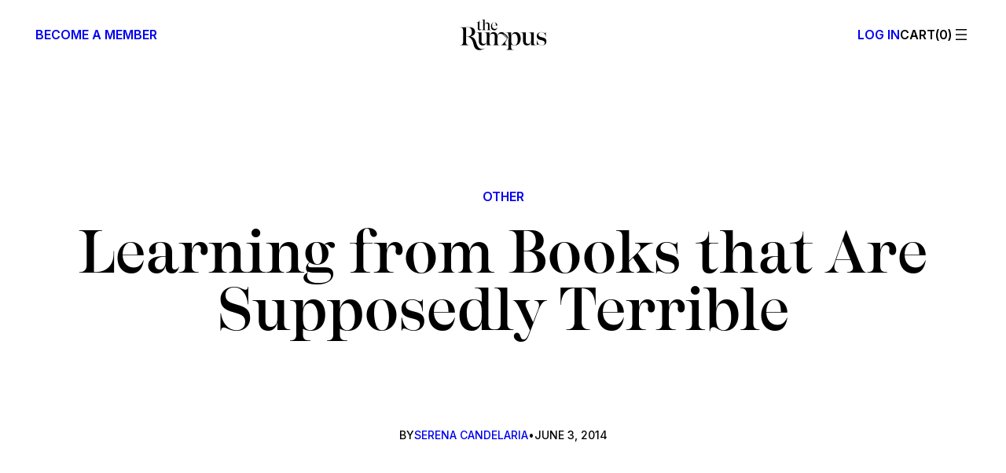

--- FILE ---
content_type: text/html; charset=UTF-8
request_url: https://therumpus.net/2014/06/03/learning-from-books-that-are-supposedly-terrible/
body_size: 42269
content:
<!DOCTYPE html>
<html lang="en-US">
<head>
	<meta charset="UTF-8" />
	<meta name="viewport" content="width=device-width, initial-scale=1" />
<meta name='robots' content='index, follow, max-image-preview:large, max-snippet:-1, max-video-preview:-1' />

<!-- Google Tag Manager for WordPress by gtm4wp.com -->
<script data-cfasync="false" data-pagespeed-no-defer>
	var gtm4wp_datalayer_name = "dataLayer";
	var dataLayer = dataLayer || [];
</script>
<!-- End Google Tag Manager for WordPress by gtm4wp.com --><script>window._wca = window._wca || [];</script>

	<!-- This site is optimized with the Yoast SEO plugin v26.7 - https://yoast.com/wordpress/plugins/seo/ -->
	<meta name="description" content="As any lover of literature might tell you, all books are not created equal. But this does not mean that there is nothing to be gained from novels that" />
	<link rel="canonical" href="https://therumpus.net/2014/06/03/learning-from-books-that-are-supposedly-terrible/" />
	<meta property="og:locale" content="en_US" />
	<meta property="og:type" content="article" />
	<meta property="og:title" content="Learning from Books that Are Supposedly Terrible - The Rumpus" />
	<meta property="og:description" content="As any lover of literature might tell you, all books are not created equal. But this does not mean that there is nothing to be gained from novels that" />
	<meta property="og:url" content="https://therumpus.net/2014/06/03/learning-from-books-that-are-supposedly-terrible/" />
	<meta property="og:site_name" content="The Rumpus" />
	<meta property="article:publisher" content="https://facebook.com/TheRumpusDotNet" />
	<meta property="article:published_time" content="2014-06-03T21:00:07+00:00" />
	<meta property="og:image" content="https://therumpus.net/wp-content/uploads/2025/12/rumpus-share.jpg" />
	<meta property="og:image:width" content="1200" />
	<meta property="og:image:height" content="675" />
	<meta property="og:image:type" content="image/jpeg" />
	<meta name="author" content="Serena Candelaria" />
	<meta name="twitter:card" content="summary_large_image" />
	<meta name="twitter:creator" content="@the_rumpus" />
	<meta name="twitter:site" content="@the_rumpus" />
	<meta name="twitter:label1" content="Written by" />
	<meta name="twitter:data1" content="Serena Candelaria" />
	<meta name="twitter:label2" content="Est. reading time" />
	<meta name="twitter:data2" content="1 minute" />
	<script type="application/ld+json" class="yoast-schema-graph">{"@context":"https://schema.org","@graph":[{"@type":"Article","@id":"https://therumpus.net/2014/06/03/learning-from-books-that-are-supposedly-terrible/#article","isPartOf":{"@id":"https://therumpus.net/2014/06/03/learning-from-books-that-are-supposedly-terrible/"},"author":{"@id":"https://therumpus.net/#/schema/person/0e2ef5dbf6db4e169df19a38b6895972"},"headline":"Learning from Books that Are Supposedly Terrible","datePublished":"2014-06-03T21:00:07+00:00","mainEntityOfPage":{"@id":"https://therumpus.net/2014/06/03/learning-from-books-that-are-supposedly-terrible/"},"wordCount":117,"publisher":{"@id":"https://therumpus.net/#organization"},"keywords":["James Parker","Leslie Jamison","the new york times"],"articleSection":["Other"],"inLanguage":"en-US"},{"@type":"WebPage","@id":"https://therumpus.net/2014/06/03/learning-from-books-that-are-supposedly-terrible/","url":"https://therumpus.net/2014/06/03/learning-from-books-that-are-supposedly-terrible/","name":"Learning from Books that Are Supposedly Terrible - The Rumpus","isPartOf":{"@id":"https://therumpus.net/#website"},"datePublished":"2014-06-03T21:00:07+00:00","description":"As any lover of literature might tell you, all books are not created equal. But this does not mean that there is nothing to be gained from novels that","breadcrumb":{"@id":"https://therumpus.net/2014/06/03/learning-from-books-that-are-supposedly-terrible/#breadcrumb"},"inLanguage":"en-US","potentialAction":[{"@type":"ReadAction","target":["https://therumpus.net/2014/06/03/learning-from-books-that-are-supposedly-terrible/"]}],"author":{"@id":"https://therumpus.net/#/schema/person/0e2ef5dbf6db4e169df19a38b6895972"}},{"@type":"BreadcrumbList","@id":"https://therumpus.net/2014/06/03/learning-from-books-that-are-supposedly-terrible/#breadcrumb","itemListElement":[{"@type":"ListItem","position":1,"name":"Home","item":"https://therumpus.net/"},{"@type":"ListItem","position":2,"name":"Rumpus Articles","item":"https://therumpus.net/archives/"},{"@type":"ListItem","position":3,"name":"Learning from Books that Are Supposedly Terrible"}]},{"@type":"WebSite","@id":"https://therumpus.net/#website","url":"https://therumpus.net/","name":"The Rumpus","description":"An independent arts and culture magazine for risk-taking voices.","publisher":{"@id":"https://therumpus.net/#organization"},"potentialAction":[{"@type":"SearchAction","target":{"@type":"EntryPoint","urlTemplate":"https://therumpus.net/?s={search_term_string}"},"query-input":{"@type":"PropertyValueSpecification","valueRequired":true,"valueName":"search_term_string"}}],"inLanguage":"en-US"},{"@type":"Organization","@id":"https://therumpus.net/#organization","name":"The Rumpus","url":"https://therumpus.net/","logo":{"@type":"ImageObject","inLanguage":"en-US","@id":"https://therumpus.net/#/schema/logo/image/","url":"https://therumpus.net/wp-content/uploads/2022/01/Rumpus-Logo-FC.png","contentUrl":"https://therumpus.net/wp-content/uploads/2022/01/Rumpus-Logo-FC.png","width":2560,"height":1707,"caption":"The Rumpus"},"image":{"@id":"https://therumpus.net/#/schema/logo/image/"},"sameAs":["https://facebook.com/TheRumpusDotNet","https://x.com/the_rumpus","https://www.instagram.com/the_rumpus","https://therumpus.tumblr.com/"]},{"@type":"Person","@id":"https://therumpus.net/#/schema/person/0e2ef5dbf6db4e169df19a38b6895972","name":"Serena Candelaria","image":{"@type":"ImageObject","inLanguage":"en-US","@id":"https://therumpus.net/#/schema/person/image/545938e32c9016f03540bda403acd9b1","url":"https://secure.gravatar.com/avatar/36cb96448862fbc711a95c443342cbb7cded1da4e642f08260e37db9b79863ea?s=96&d=mm&r=g","contentUrl":"https://secure.gravatar.com/avatar/36cb96448862fbc711a95c443342cbb7cded1da4e642f08260e37db9b79863ea?s=96&d=mm&r=g","caption":"Serena Candelaria"},"description":"Serena Candelaria is a Rumpus intern, and a self-proclaimed fiction addict. This summer, she worked at 29th Street Publishing and began writing a novella. She is currently a senior at Yale, where she studies Literature.","url":"https://therumpus.net/author/serena-candelaria/"}]}</script>
	<!-- / Yoast SEO plugin. -->


<title>Learning from Books that Are Supposedly Terrible - The Rumpus</title>
<link rel='dns-prefetch' href='//stats.wp.com' />
<link rel='dns-prefetch' href='//www.googletagmanager.com' />
<!-- therumpus.net is managing ads with Advanced Ads 2.0.16 – https://wpadvancedads.com/ --><script id="stage-ready">
			window.advanced_ads_ready=function(e,a){a=a||"complete";var d=function(e){return"interactive"===a?"loading"!==e:"complete"===e};d(document.readyState)?e():document.addEventListener("readystatechange",(function(a){d(a.target.readyState)&&e()}),{once:"interactive"===a})},window.advanced_ads_ready_queue=window.advanced_ads_ready_queue||[];		</script>
		<style id='wp-img-auto-sizes-contain-inline-css'>
img:is([sizes=auto i],[sizes^="auto," i]){contain-intrinsic-size:3000px 1500px}
/*# sourceURL=wp-img-auto-sizes-contain-inline-css */
</style>
<style id='wp-block-paragraph-inline-css'>
.is-small-text{font-size:.875em}.is-regular-text{font-size:1em}.is-large-text{font-size:2.25em}.is-larger-text{font-size:3em}.has-drop-cap:not(:focus):first-letter{float:left;font-size:8.4em;font-style:normal;font-weight:100;line-height:.68;margin:.05em .1em 0 0;text-transform:uppercase}body.rtl .has-drop-cap:not(:focus):first-letter{float:none;margin-left:.1em}p.has-drop-cap.has-background{overflow:hidden}:root :where(p.has-background){padding:1.25em 2.375em}:where(p.has-text-color:not(.has-link-color)) a{color:inherit}p.has-text-align-left[style*="writing-mode:vertical-lr"],p.has-text-align-right[style*="writing-mode:vertical-rl"]{rotate:180deg}
/*# sourceURL=https://therumpus.net/wp-content/plugins/gutenberg/build/styles/block-library/paragraph/style.css */
</style>
<style id='wp-block-group-inline-css'>
.wp-block-group{box-sizing:border-box}:where(.wp-block-group.wp-block-group-is-layout-constrained){position:relative}
/*# sourceURL=https://therumpus.net/wp-content/plugins/gutenberg/build/styles/block-library/group/style.css */
</style>
<style id='block-visibility-screen-size-styles-inline-css'>
/* Large screens (desktops, 992px and up) */
@media ( min-width: 992px ) {
	.block-visibility-hide-large-screen {
		display: none !important;
	}
}

/* Medium screens (tablets, between 768px and 992px) */
@media ( min-width: 768px ) and ( max-width: 991.98px ) {
	.block-visibility-hide-medium-screen {
		display: none !important;
	}
}

/* Small screens (mobile devices, less than 768px) */
@media ( max-width: 767.98px ) {
	.block-visibility-hide-small-screen {
		display: none !important;
	}
}
/*# sourceURL=block-visibility-screen-size-styles-inline-css */
</style>
<style id='the-rumpus-block-core-group-inline-css'>
.wp-block-group.sharer__block a {
  text-decoration: none;
}
.wp-block-group.sharer__block a:hover {
  text-decoration: underline;
}
@media (max-width: 599px) {
  .wp-block-group.store__heading h1 {
    border-bottom: unset;
  }
  .wp-block-group.store__heading h1 + .wp-block-group {
    border-bottom: 1px solid var(--wp--preset--color--contrast);
    padding-bottom: var(--wp--preset--spacing--20);
  }
  .wp-block-group.store__heading h1 + .wp-block-group .wp-block-navigation__responsive-container-open {
    align-items: center;
    gap: var(--wp--preset--spacing--30);
  }
  .wp-block-group.store__heading h1 + .wp-block-group .wp-block-navigation__responsive-container-open svg {
    display: none;
  }
  .wp-block-group.store__heading h1 + .wp-block-group .wp-block-navigation__responsive-container-open::before {
    content: "";
    width: 24px;
    height: 24px;
    background-repeat: no-repeat;
    display: inline-flex;
    /* stylelint-disable-next-line -- function-url-quotes */
    background-image: url("data:image/svg+xml,%3csvg xmlns='http://www.w3.org/2000/svg' fill='none' viewBox='0 0 24 24'%3e%3cpath stroke='%23000' stroke-linecap='square' stroke-linejoin='round' stroke-width='1.5' d='M4 7h16M6 12h12M8 17h8'/%3e%3c/svg%3e");
  }
  .wp-block-group.store__heading h1 + .wp-block-group .wp-block-navigation__responsive-container-open::after {
    content: "Categories";
  }
}
@media (min-width: 960px) {
  body:not(.editor-styles-wrapper) .wp-block-group.tabs__wrapper .tabs--hidden {
    display: none;
  }
  body:not(.editor-styles-wrapper) .wp-block-group.tabs__wrapper .tabs-nav-links a {
    text-decoration: none;
  }
  body:not(.editor-styles-wrapper) .wp-block-group.tabs__wrapper .tabs-nav-links a:hover {
    text-decoration: underline;
  }
  body:not(.editor-styles-wrapper) .wp-block-group.tabs__wrapper .tabs-nav-links .tabs-nav--active {
    text-decoration: underline;
  }
}
.wp-block-group:has(> .taxonomy-category):has(> .wp-block-post-author-name):has(> .wp-block-post-date) {
  align-items: flex-start;
}
.wp-block-group:has(> .taxonomy-category):has(> .wp-block-post-author-name):has(> .wp-block-post-date) .wp-block-post-date {
  text-align: right;
}
.wp-block-group:has(> .taxonomy-category):has(> .wp-block-post-author-name):has(> .wp-block-post-date) > * {
  flex-shrink: 0;
  width: calc(30% - var(--wp--preset--spacing--20) * 2 / 3);
}
.wp-block-group:has(> .taxonomy-category):has(> .wp-block-post-author-name):has(> .wp-block-post-date) > .wp-block-post-author-name {
  text-align: center;
  width: calc(40% - var(--wp--preset--spacing--20) * 2 / 3);
}
/*# sourceMappingURL=core-group.css.map */
/*# sourceURL=https://therumpus.net/wp-content/themes/therumpus/assets/css/block-stylesheets-build/core-group.css */
</style>
<style id='wp-block-site-logo-inline-css'>
.wp-block-site-logo{box-sizing:border-box;line-height:0}.wp-block-site-logo a{display:inline-block;line-height:0}.wp-block-site-logo.is-default-size img{height:auto;width:120px}.wp-block-site-logo img{height:auto;max-width:100%}.wp-block-site-logo a,.wp-block-site-logo img{border-radius:inherit}.wp-block-site-logo.aligncenter{margin-left:auto;margin-right:auto;text-align:center}:root :where(.wp-block-site-logo.is-style-rounded){border-radius:9999px}
/*# sourceURL=https://therumpus.net/wp-content/plugins/gutenberg/build/styles/block-library/site-logo/style.css */
</style>
<link rel='stylesheet' id='wc-blocks-style-css' href='https://therumpus.net/wp-content/plugins/woocommerce/assets/client/blocks/wc-blocks.css?ver=wc-10.4.3' media='all' />
<style id='wc-blocks-style-inline-css'>
:root{--drawer-width: 480px}
/*# sourceURL=wc-blocks-style-inline-css */
</style>
<link rel='stylesheet' id='wc-blocks-style-mini-cart-contents-css' href='https://therumpus.net/wp-content/plugins/woocommerce/assets/client/blocks/mini-cart-contents.css?ver=wc-10.4.3' media='all' />
<link rel='stylesheet' id='wc-blocks-packages-style-css' href='https://therumpus.net/wp-content/plugins/woocommerce/assets/client/blocks/packages-style.css?ver=wc-10.4.3' media='all' />
<link rel='stylesheet' id='wc-blocks-style-mini-cart-css' href='https://therumpus.net/wp-content/plugins/woocommerce/assets/client/blocks/mini-cart.css?ver=wc-10.4.3' media='all' />
<style id='the-rumpus-block-woocommerce-mini-cart-inline-css'>
.wc-block-mini-cart {
  /* stylelint-disable-next-line -- no-descending-specificity */
}
.wc-block-mini-cart:has(.wc-block-mini-cart__button[aria-label="Number of items in the cart: 0"]) {
  display: none;
}
.wc-block-mini-cart__button {
  padding: 0;
  letter-spacing: inherit;
  gap: 0;
}
.wc-block-mini-cart__button::before {
  text-transform: uppercase;
  /* Only way due to vdom rerenders until https://github.com/woocommerce/woocommerce/issues/49806 */
  content: "Cart";
}
.wc-block-mini-cart__button:not(:has(.wc-block-mini-cart__quantity-badge .wc-block-mini-cart__badge))::before {
  content: "Cart(0)";
}
.wc-block-mini-cart__button .wc-block-mini-cart__quantity-badge svg {
  display: none;
}
.wc-block-mini-cart__button .wc-block-mini-cart__badge {
  all: unset;
}
.wc-block-mini-cart__button .wc-block-mini-cart__badge::before {
  content: "(";
}
.wc-block-mini-cart__button .wc-block-mini-cart__badge::after {
  content: ")";
}
.wc-block-mini-cart__button .wc-block-mini-cart__badge:empty::before {
  content: "(0";
}
.wp-block-navigation__responsive-cart .wc-block-mini-cart {
  display: block;
  font-size: inherit !important;
  font-weight: inherit !important;
}
.wp-block-navigation__responsive-cart .wc-block-mini-cart .wc-block-mini-cart__quantity-badge::after {
  margin-left: 10px;
  width: 0.75em;
  height: 0.75em;
}
.wp-block-navigation__responsive-cart .wc-block-mini-cart__button .wc-block-mini-cart__badge {
  height: 26px;
  color: var(--wp--preset--color--base-2);
}
.wc-block-mini-cart--to-nav {
  display: none;
}

.wc-block-components-drawer__screen-overlay--with-slide-in {
  animation-duration: 0.25s;
}
.wc-block-components-drawer__screen-overlay--with-slide-in .wc-block-components-drawer {
  animation: rumpus-woo-cart-open 0.25s ease-out;
}
.wc-block-components-drawer__screen-overlay .wc-block-components-drawer::after {
  display: none;
}
.wc-block-components-drawer__screen-overlay .wc-block-mini-cart__items {
  padding: 0 var(--wp--preset--spacing--60) var(--wp--preset--spacing--40);
}
.wc-block-components-drawer__screen-overlay .wc-block-cart-items__row {
  outline-offset: 3px;
}
.wc-block-components-drawer__screen-overlay .wc-block-cart-items__row .wc-block-cart-item__prices {
  font-family: var(--wp--preset--font-family--inter);
  margin-bottom: var(--wp--preset--spacing--10);
}
.wc-block-components-drawer__screen-overlay .wc-block-cart-items__row .wc-block-cart-item__total {
  font-family: var(--wp--preset--font-family--inter);
  font-weight: 500;
}
.wc-block-components-drawer__screen-overlay h2.wc-block-mini-cart__title {
  margin: var(--wp--preset--spacing--60);
  padding-bottom: 0;
  -webkit-mask-image: unset;
          mask-image: unset;
}
.wc-block-components-drawer__screen-overlay .wc-block-components-button.wc-block-components-drawer__close {
  right: var(--wp--preset--spacing--60);
  top: var(--wp--preset--spacing--60);
  padding: 0 !important;
  margin: 0;
  opacity: 1;
}
.wc-block-components-drawer__screen-overlay .wc-block-components-button.wc-block-components-drawer__close svg {
  display: none;
}
.wc-block-components-drawer__screen-overlay .wc-block-components-button.wc-block-components-drawer__close::before {
  content: "";
  display: block;
  /* stylelint-disable-next-line -- inline svg */
  background-image: url("data:image/svg+xml,%3Csvg xmlns='http://www.w3.org/2000/svg' fill='none' viewBox='0 0 24 24'%3E%3Cpath stroke='%23000' stroke-linecap='square' stroke-linejoin='round' stroke-width='1.5' d='m7 7 10 10M7 17 17 7'/%3E%3C/svg%3E");
  width: 24px;
  height: 24px;
  background-repeat: no-repeat;
  background-size: 24px 24px;
}
.wc-block-components-drawer__screen-overlay .wc-block-cart-item__remove-link {
  font-family: var(--wp--preset--font-family--inter) !important;
  font-weight: 500 !important;
  font-size: var(--wp--preset--font-size--tiny) !important;
  text-decoration: none !important;
}
.wc-block-components-drawer__screen-overlay .wc-block-cart-item__remove-link:hover {
  text-decoration: underline !important;
}
.wc-block-components-drawer__screen-overlay .wcsg-gifting-to-container:not(:has(.wcsg-gifting-to-container-view)) {
  display: none;
}
.wc-block-components-drawer__screen-overlay .wcsg-gifting-to-container:empty {
  display: none;
}
.wc-block-components-drawer__screen-overlay .wcsg-block-recipient-container button {
  display: none;
}
.wc-block-components-drawer__screen-overlay .wcsg-block-recipient-container .wcsg-gifting-to-container-view span {
  border: 1px solid;
  border-radius: 4px;
  display: inline-block;
  font-size: 0.75em;
  font-weight: 600;
  padding: 0 0.66em;
  text-transform: uppercase;
  word-break: break-word;
}
.wc-block-components-drawer__screen-overlay .wc-block-components-quantity-selector {
  width: 84px;
  margin-bottom: var(--wp--preset--spacing--20) !important;
}
.wc-block-components-drawer__screen-overlay .wc-block-components-quantity-selector::after {
  border: 0;
}
.wc-block-components-drawer__screen-overlay .wc-block-components-quantity-selector input.wc-block-components-quantity-selector__input {
  min-width: auto;
}
.wc-block-components-drawer__screen-overlay .wc-block-components-quantity-selector .wc-block-components-quantity-selector__button {
  min-width: 24px;
}
.wc-block-components-drawer__screen-overlay .wc-block-mini-cart__footer {
  padding: var(--wp--preset--spacing--60);
}
.wc-block-components-drawer__screen-overlay .wc-block-mini-cart__footer .wc-block-components-totals-item {
  font-family: var(--wp--preset--font-family--inter);
  font-weight: 500;
}

@keyframes rumpus-woo-cart-open {
  0% {
    opacity: 0;
    transform: translateX(max(-70%, var(--neg-drawer-width) * 0.7));
  }
  50% {
    opacity: 1;
  }
  100% {
    opacity: 1;
    transform: translateX(max(-100%, var(--neg-drawer-width)));
  }
}
/*# sourceMappingURL=woocommerce-mini-cart.css.map */
/*# sourceURL=https://therumpus.net/wp-content/themes/therumpus/assets/css/block-stylesheets-build/woocommerce-mini-cart.css */
</style>
<style id='wp-block-navigation-link-inline-css'>
.wp-block-navigation .wp-block-navigation-item__label{overflow-wrap:break-word}.wp-block-navigation .wp-block-navigation-item__description{display:none}.link-ui-tools{outline:1px solid #f0f0f0;padding:8px}.link-ui-block-inserter{padding-top:8px}.link-ui-block-inserter__back{margin-left:8px;text-transform:uppercase}
/*# sourceURL=https://therumpus.net/wp-content/plugins/gutenberg/build/styles/block-library/navigation-link/style.css */
</style>
<link rel='stylesheet' id='wp-block-social-links-css' href='https://therumpus.net/wp-content/plugins/gutenberg/build/styles/block-library/social-links/style.css?ver=22.3.0' media='all' />
<link rel='stylesheet' id='wp-block-navigation-css' href='https://therumpus.net/wp-content/plugins/gutenberg/build/styles/block-library/navigation/style.css?ver=22.3.0' media='all' />
<style id='the-rumpus-block-core-navigation-inline-css'>
.wp-block-navigation {
  /* core uses double class selector.*/
}
.wp-block-navigation .wp-block-navigation-item__content.wp-block-navigation-item__content {
  transition: 0.15s ease-out;
}
.wp-block-navigation .wp-block-navigation-item__content.wp-block-navigation-item__content:hover, .wp-block-navigation .wp-block-navigation-item__content.wp-block-navigation-item__content:focus-visible {
  color: var(--wp--preset--color--muted);
}

header.wp-block-template-part .wp-block-navigation-item {
  align-items: flex-start !important;
  width: 100%;
}
header.wp-block-template-part .wp-block-navigation-item > .wp-block-navigation-item__content {
  padding: 0 !important;
}
header.wp-block-template-part .wp-block-navigation__submenu-container {
  padding: 1rem 1.5rem !important;
  text-transform: uppercase;
  font-size: var(--wp--preset--font-size--body-2);
  font-family: var(--wp--preset--font-family--inter);
  gap: 1rem !important;
  width: calc(100% - 2rem) !important;
}
header.wp-block-template-part .wp-block-navigation__submenu-container .has-heading-4-font-size {
  font-size: inherit !important;
}
header.wp-block-template-part .wp-block-navigation__responsive-container {
  font-weight: 500;
  opacity: 0;
  height: 100vh;
  height: 100dvh;
}
header.wp-block-template-part .wp-block-navigation__responsive-container a {
  cursor: pointer;
}
header.wp-block-template-part .wp-block-navigation__responsive-container.is-menu-open {
  padding: 0;
  transition: 0.2s ease-out;
  opacity: 1;
  animation: none;
}
@media (min-width: 960px) {
  .admin-bar header.wp-block-template-part .wp-block-navigation__responsive-container {
    height: calc(100vh - var(--wp-admin--admin-bar--height, 0));
    height: calc(100dvh - var(--wp-admin--admin-bar--height, 0));
  }
}
header.wp-block-template-part .wp-block-navigation__responsive-container-close {
  right: var(--wp--preset--spacing--60);
  top: var(--wp--preset--spacing--60);
}
header.wp-block-template-part .wp-block-navigation__responsive-container-close svg {
  display: none;
}
header.wp-block-template-part .wp-block-navigation__responsive-container-close::before {
  content: "";
  display: block;
  /* stylelint-disable-next-line -- inline svg */
  background-image: url("data:image/svg+xml,%3Csvg xmlns='http://www.w3.org/2000/svg' fill='none' viewBox='0 0 24 24'%3E%3Cpath stroke='%23000' stroke-linecap='square' stroke-linejoin='round' stroke-width='1.5' d='m7 7 10 10M7 17 17 7'/%3E%3C/svg%3E");
  width: 24px;
  height: 24px;
  background-repeat: no-repeat;
  background-size: 24px 24px;
}
header.wp-block-template-part .wp-block-navigation__responsive-container-content {
  padding-block-start: 3.5rem !important;
  width: 100%;
}
header.wp-block-template-part .wp-block-navigation__responsive-container-content ul.wp-block-navigation__container {
  align-items: flex-start !important;
  width: 100%;
  overflow: auto;
  flex-wrap: nowrap;
}
header.wp-block-template-part .wp-block-navigation__responsive-container__footer {
  width: 100%;
  font-family: var(--wp--preset--font-family--inter);
  font-size: var(--wp--preset--font-size--tiny);
  text-transform: uppercase;
  padding-block-start: 1rem;
  margin-block-start: auto;
}
header.wp-block-template-part .wp-block-navigation__responsive-container__footer .site__copyright {
  padding-block-start: var(--wp--preset--spacing--40);
}
header.wp-block-template-part .wp-block-navigation__responsive-container__footer .wp-block-social-links.has-visible-labels {
  width: 100%;
  justify-content: space-between;
  font: inherit;
}
header.wp-block-template-part .wp-block-navigation__responsive-container__footer .wp-block-social-links.has-visible-labels a {
  line-height: 1.2;
}
header.wp-block-template-part .wp-block-navigation__responsive-container__footer .wp-block-social-links.has-visible-labels span:not(.screen-reader-text) {
  font-size: inherit;
  margin-inline: unset;
}
header.wp-block-template-part .wp-block-navigation__responsive-container__footer .wp-block-social-links.has-visible-labels svg {
  display: none;
}
header.wp-block-template-part .wp-block-navigation__responsive-close {
  height: 100%;
  max-width: 100% !important;
}
header.wp-block-template-part .wp-block-navigation__responsive-close::before {
  content: "";
  position: absolute;
  top: 0;
  left: 0;
  width: 100%;
  height: 100%;
  background: #000;
  opacity: 0.15;
  pointer-events: none;
  z-index: -1;
  display: block;
  animation: rumpus-menu-bg-open 0.25s ease-out;
}
.has-modal-open header.wp-block-template-part .wp-block-navigation__responsive-close {
  margin-inline: unset;
}
header.wp-block-template-part .wp-block-navigation__responsive-dialog {
  background: var(--wp--preset--color--base);
  margin-block-start: 0 !important;
  padding: var(--wp--preset--spacing--60);
  margin-inline-start: auto;
  height: 100%;
  display: flex;
  width: 100%;
}
.has-modal-open header.wp-block-template-part .wp-block-navigation__responsive-dialog {
  margin-inline-end: unset;
  max-width: 504px;
  animation: rumpus-menu-open 0.25s ease-out;
}
header.wp-block-template-part .wp-block-navigation .wp-block-navigation__responsive-container.is-menu-open .wp-block-navigation__responsive-container-content .wp-block-navigation__submenu-icon {
  display: inline-flex !important;
  top: -12px;
  margin-top: -21px;
  margin-left: auto;
}
header.wp-block-template-part .wp-block-navigation .wp-block-navigation__responsive-container.is-menu-open .wp-block-navigation__responsive-container-content .wp-block-navigation__submenu-icon::before {
  content: "";
  display: flex;
  width: 24px;
  height: 24px;
  /* stylelint-disable-next-line -- inline svg */
  background-image: url("data:image/svg+xml,%3Csvg xmlns='http://www.w3.org/2000/svg' fill='none' viewBox='0 0 24 24'%3E%3Cpath stroke='%23212529' stroke-linecap='square' stroke-linejoin='round' stroke-width='1.5' d='m7 10 5 5 5-5'/%3E%3C/svg%3E");
  background-repeat: no-repeat;
  background-size: 24px 24px;
  transition: 0.15s ease-out;
}
header.wp-block-template-part .wp-block-navigation .wp-block-navigation__responsive-container.is-menu-open .wp-block-navigation__responsive-container-content .wp-block-navigation__submenu-icon[aria-expanded=true]::before {
  transform: rotate(180deg);
}
header.wp-block-template-part .wp-block-navigation .wp-block-navigation__responsive-container.is-menu-open .wp-block-navigation__responsive-container-content .wp-block-navigation__submenu-icon svg {
  display: none;
}
header.wp-block-template-part .wp-block-navigation .wp-block-navigation__submenu-icon.wp-block-navigation-submenu__toggle {
  position: relative;
  transition: 0.15s ease-out;
}
header.wp-block-template-part .wp-block-navigation .wp-block-navigation__submenu-icon.wp-block-navigation-submenu__toggle[aria-expanded=false] ~ .wp-block-navigation__submenu-container.wp-block-navigation-submenu {
  display: none;
}
header.wp-block-template-part .wp-block-navigation .wp-block-navigation__submenu-icon.wp-block-navigation-submenu__toggle[aria-expanded=true] ~ .wp-block-navigation__submenu-container.wp-block-navigation-submenu {
  display: flex;
}

@media (max-width: 599px) {
  main .wp-block-navigation__responsive-close {
    height: 100%;
  }
  main .wp-block-navigation__responsive-dialog {
    text-align: center;
    margin-top: 0 !important;
    height: 100%;
  }
  main .wp-block-navigation__responsive-dialog .wp-block-navigation__container {
    justify-content: center !important;
  }
  main .wp-block-navigation__responsive-dialog .wp-block-navigation__responsive-container-content {
    height: 100%;
    padding-top: 0 !important;
  }
  main .wp-block-navigation__responsive-dialog .wp-block-navigation__responsive-container-content li {
    font-size: var(--wp--preset--font-size--heading-5) !important;
    font-family: var(--wp--preset--font-family--ivory-display-ll);
    font-weight: 500;
    line-height: 0.95;
    text-transform: none;
  }
  main .wp-block-navigation__responsive-container-open svg {
    display: none;
  }
  main .wp-block-navigation__responsive-container-open::before {
    content: "";
    /*<svg xmlns="http://www.w3.org/2000/svg" fill="none" viewBox="0 0 24 24"><path stroke="#000" stroke-linecap="square" stroke-linejoin="round" stroke-width="1.5" d="M4 7h16M6 12h12M8 17h8"/></svg>*/
    width: 24px;
    height: 24px;
    /* stylelint-disable-next-line -- inline svg */
    background: url("data:image/svg+xml,%3Csvg xmlns='http://www.w3.org/2000/svg' fill='none' viewBox='0 0 24 24'%3E%3Cpath stroke='%23000' stroke-linecap='square' stroke-linejoin='round' stroke-width='1.5' d='M4 7h16M6 12h12M8 17h8'/%3E%3C/svg%3E");
    background-repeat: no-repeat;
    background-size: 24px 24px;
  }
}
/*# sourceMappingURL=core-navigation.css.map */
/*# sourceURL=https://therumpus.net/wp-content/themes/therumpus/assets/css/block-stylesheets-build/core-navigation.css */
</style>
<style id='wp-block-columns-inline-css'>
.wp-block-columns{box-sizing:border-box;display:flex;flex-wrap:wrap!important}@media (min-width:782px){.wp-block-columns{flex-wrap:nowrap!important}}.wp-block-columns{align-items:normal!important}.wp-block-columns.are-vertically-aligned-top{align-items:flex-start}.wp-block-columns.are-vertically-aligned-center{align-items:center}.wp-block-columns.are-vertically-aligned-bottom{align-items:flex-end}@media (max-width:781px){.wp-block-columns:not(.is-not-stacked-on-mobile)>.wp-block-column{flex-basis:100%!important}}@media (min-width:782px){.wp-block-columns:not(.is-not-stacked-on-mobile)>.wp-block-column{flex-basis:0;flex-grow:1}.wp-block-columns:not(.is-not-stacked-on-mobile)>.wp-block-column[style*=flex-basis]{flex-grow:0}}.wp-block-columns.is-not-stacked-on-mobile{flex-wrap:nowrap!important}.wp-block-columns.is-not-stacked-on-mobile>.wp-block-column{flex-basis:0;flex-grow:1}.wp-block-columns.is-not-stacked-on-mobile>.wp-block-column[style*=flex-basis]{flex-grow:0}:where(.wp-block-columns){margin-bottom:1.75em}:where(.wp-block-columns.has-background){padding:1.25em 2.375em}.wp-block-column{flex-grow:1;min-width:0;overflow-wrap:break-word;word-break:break-word}.wp-block-column.is-vertically-aligned-top{align-self:flex-start}.wp-block-column.is-vertically-aligned-center{align-self:center}.wp-block-column.is-vertically-aligned-bottom{align-self:flex-end}.wp-block-column.is-vertically-aligned-stretch{align-self:stretch}.wp-block-column.is-vertically-aligned-bottom,.wp-block-column.is-vertically-aligned-center,.wp-block-column.is-vertically-aligned-top{width:100%}
/*# sourceURL=https://therumpus.net/wp-content/plugins/gutenberg/build/styles/block-library/columns/style.css */
</style>
<style id='wp-block-post-featured-image-inline-css'>
.wp-block-post-featured-image{margin-left:0;margin-right:0}.wp-block-post-featured-image a{display:block;height:100%}.wp-block-post-featured-image :where(img){box-sizing:border-box;height:auto;max-width:100%;vertical-align:bottom;width:100%}.wp-block-post-featured-image.alignfull img,.wp-block-post-featured-image.alignwide img{width:100%}.wp-block-post-featured-image .wp-block-post-featured-image__overlay.has-background-dim{background-color:#000;inset:0;position:absolute}.wp-block-post-featured-image{position:relative}.wp-block-post-featured-image .wp-block-post-featured-image__overlay.has-background-gradient{background-color:initial}.wp-block-post-featured-image .wp-block-post-featured-image__overlay.has-background-dim-0{opacity:0}.wp-block-post-featured-image .wp-block-post-featured-image__overlay.has-background-dim-10{opacity:.1}.wp-block-post-featured-image .wp-block-post-featured-image__overlay.has-background-dim-20{opacity:.2}.wp-block-post-featured-image .wp-block-post-featured-image__overlay.has-background-dim-30{opacity:.3}.wp-block-post-featured-image .wp-block-post-featured-image__overlay.has-background-dim-40{opacity:.4}.wp-block-post-featured-image .wp-block-post-featured-image__overlay.has-background-dim-50{opacity:.5}.wp-block-post-featured-image .wp-block-post-featured-image__overlay.has-background-dim-60{opacity:.6}.wp-block-post-featured-image .wp-block-post-featured-image__overlay.has-background-dim-70{opacity:.7}.wp-block-post-featured-image .wp-block-post-featured-image__overlay.has-background-dim-80{opacity:.8}.wp-block-post-featured-image .wp-block-post-featured-image__overlay.has-background-dim-90{opacity:.9}.wp-block-post-featured-image .wp-block-post-featured-image__overlay.has-background-dim-100{opacity:1}.wp-block-post-featured-image:where(.alignleft,.alignright){width:100%}
/*# sourceURL=https://therumpus.net/wp-content/plugins/gutenberg/build/styles/block-library/post-featured-image/style.css */
</style>
<style id='the-rumpus-block-core-post-featured-image-inline-css'>
.wp-block-post-featured-image .wp-block-post-featured-image__overlay.has-background-dim-100 {
  mix-blend-mode: multiply;
  opacity: 0;
  transition: 0.2s ease-out;
}
.wp-block-post-featured-image:hover .wp-block-post-featured-image__overlay.has-background-dim-100 {
  opacity: 1;
}
.wp-block-post:hover .wp-block-post-featured-image .wp-block-post-featured-image__overlay.has-background-dim-100 {
  opacity: 1;
}
/*# sourceMappingURL=core-post-featured-image.css.map */
/*# sourceURL=https://therumpus.net/wp-content/themes/therumpus/assets/css/block-stylesheets-build/core-post-featured-image.css */
</style>
<style id='wp-block-post-terms-inline-css'>
.wp-block-post-terms{box-sizing:border-box}.wp-block-post-terms .wp-block-post-terms__separator{white-space:pre-wrap}
/*# sourceURL=https://therumpus.net/wp-content/plugins/gutenberg/build/styles/block-library/post-terms/style.css */
</style>
<style id='the-rumpus-block-core-post-terms-inline-css'>
.wp-block-post-terms a {
  text-decoration: none;
}
.wp-block-post-terms a:hover {
  text-decoration: underline;
}
.is-content-justification-center > .wp-block-post-terms .wp-block-post-terms__separator {
  margin: 0 15px;
  display: inline-flex;
}
/*# sourceMappingURL=core-post-terms.css.map */
/*# sourceURL=https://therumpus.net/wp-content/themes/therumpus/assets/css/block-stylesheets-build/core-post-terms.css */
</style>
<style id='wp-block-post-title-inline-css'>
.wp-block-post-title{box-sizing:border-box;word-break:break-word}.wp-block-post-title :where(a){display:inline-block;font-family:inherit;font-size:inherit;font-style:inherit;font-weight:inherit;letter-spacing:inherit;line-height:inherit;text-decoration:inherit}
/*# sourceURL=https://therumpus.net/wp-content/plugins/gutenberg/build/styles/block-library/post-title/style.css */
</style>
<style id='the-rumpus-block-core-post-title-inline-css'>
.wp-block-post-title.has-heading-1-font-size,
h1.wp-block-post-title {
  text-wrap: balance;
}
/*# sourceMappingURL=core-post-title.css.map */
/*# sourceURL=https://therumpus.net/wp-content/themes/therumpus/assets/css/block-stylesheets-build/core-post-title.css */
</style>
<style id='wp-block-post-author-name-inline-css'>
.wp-block-post-author-name{box-sizing:border-box}
/*# sourceURL=https://therumpus.net/wp-content/plugins/gutenberg/build/styles/block-library/post-author-name/style.css */
</style>
<style id='the-rumpus-block-core-post-author-name-inline-css'>
.wp-block-post-author-name a {
  text-decoration: none;
}
.wp-block-post-author-name a:hover {
  text-decoration: underline;
}
/*# sourceMappingURL=core-post-author-name.css.map */
/*# sourceURL=https://therumpus.net/wp-content/themes/therumpus/assets/css/block-stylesheets-build/core-post-author-name.css */
</style>
<style id='wp-block-post-date-inline-css'>
.wp-block-post-date{box-sizing:border-box}
/*# sourceURL=https://therumpus.net/wp-content/plugins/gutenberg/build/styles/block-library/post-date/style.css */
</style>
<style id='wp-block-post-content-inline-css'>
.wp-block-post-content{display:flow-root}
/*# sourceURL=https://therumpus.net/wp-content/plugins/gutenberg/build/styles/block-library/post-content/style.css */
</style>
<style id='wp-block-post-author-biography-inline-css'>
.wp-block-post-author-biography{box-sizing:border-box}
/*# sourceURL=https://therumpus.net/wp-content/plugins/gutenberg/build/styles/block-library/post-author-biography/style.css */
</style>
<link rel='stylesheet' id='wc-memberships-blocks-css' href='https://therumpus.net/wp-content/plugins/woocommerce-memberships/assets/css/blocks/wc-memberships-blocks.min.css?ver=1.27.5' media='all' />
<style id='wp-block-heading-inline-css'>
h1:where(.wp-block-heading).has-background,h2:where(.wp-block-heading).has-background,h3:where(.wp-block-heading).has-background,h4:where(.wp-block-heading).has-background,h5:where(.wp-block-heading).has-background,h6:where(.wp-block-heading).has-background{padding:1.25em 2.375em}h1.has-text-align-left[style*=writing-mode]:where([style*=vertical-lr]),h1.has-text-align-right[style*=writing-mode]:where([style*=vertical-rl]),h2.has-text-align-left[style*=writing-mode]:where([style*=vertical-lr]),h2.has-text-align-right[style*=writing-mode]:where([style*=vertical-rl]),h3.has-text-align-left[style*=writing-mode]:where([style*=vertical-lr]),h3.has-text-align-right[style*=writing-mode]:where([style*=vertical-rl]),h4.has-text-align-left[style*=writing-mode]:where([style*=vertical-lr]),h4.has-text-align-right[style*=writing-mode]:where([style*=vertical-rl]),h5.has-text-align-left[style*=writing-mode]:where([style*=vertical-lr]),h5.has-text-align-right[style*=writing-mode]:where([style*=vertical-rl]),h6.has-text-align-left[style*=writing-mode]:where([style*=vertical-lr]),h6.has-text-align-right[style*=writing-mode]:where([style*=vertical-rl]){rotate:180deg}
/*# sourceURL=https://therumpus.net/wp-content/plugins/gutenberg/build/styles/block-library/heading/style.css */
</style>
<style id='wp-block-post-template-inline-css'>
.wp-block-post-template{box-sizing:border-box;list-style:none;margin-bottom:0;margin-top:0;max-width:100%;padding:0}.wp-block-post-template.is-flex-container{display:flex;flex-direction:row;flex-wrap:wrap;gap:1.25em}.wp-block-post-template.is-flex-container>li{margin:0;width:100%}@media (min-width:600px){.wp-block-post-template.is-flex-container.is-flex-container.columns-2>li{width:calc(50% - .625em)}.wp-block-post-template.is-flex-container.is-flex-container.columns-3>li{width:calc(33.33333% - .83333em)}.wp-block-post-template.is-flex-container.is-flex-container.columns-4>li{width:calc(25% - .9375em)}.wp-block-post-template.is-flex-container.is-flex-container.columns-5>li{width:calc(20% - 1em)}.wp-block-post-template.is-flex-container.is-flex-container.columns-6>li{width:calc(16.66667% - 1.04167em)}}@media (max-width:600px){.wp-block-post-template-is-layout-grid.wp-block-post-template-is-layout-grid.wp-block-post-template-is-layout-grid.wp-block-post-template-is-layout-grid{grid-template-columns:1fr}}.wp-block-post-template-is-layout-constrained>li>.alignright,.wp-block-post-template-is-layout-flow>li>.alignright{float:right;margin-inline-end:0;margin-inline-start:2em}.wp-block-post-template-is-layout-constrained>li>.alignleft,.wp-block-post-template-is-layout-flow>li>.alignleft{float:left;margin-inline-end:2em;margin-inline-start:0}.wp-block-post-template-is-layout-constrained>li>.aligncenter,.wp-block-post-template-is-layout-flow>li>.aligncenter{margin-inline-end:auto;margin-inline-start:auto}
/*# sourceURL=https://therumpus.net/wp-content/plugins/gutenberg/build/styles/block-library/post-template/style.css */
</style>
<style id='the-rumpus-block-core-query-inline-css'>
.wp-block-query .wp-block-post-template.is-layout-grid {
  row-gap: var(--wp--preset--spacing--100);
}
.wp-block-query .wp-block-post-template.is-layout-grid .product > .wp-block-group {
  height: 100%;
}
.wp-block-query .wp-block-post-template.is-layout-grid .product > .wp-block-group .wp-block-woocommerce-product-price {
  margin-block-start: auto;
}
@media (max-width: 781px) {
  .wp-block-query .wp-block-post-template.is-layout-grid.columns-4 {
    /* this :has is so `carousel` only apples if there are between 2-4 posts */
  }
  .wp-block-query .wp-block-post-template.is-layout-grid.columns-4:has(> li:nth-child(2)):not(:has(> li:nth-child(5))):not(:has(.product)) {
    display: flex;
    overflow-x: auto;
    overflow-y: hidden;
    max-inline-size: calc(100vw - var(--wp--style--root--padding-right) - var(--wp--style--root--padding-left));
    gap: 1rem;
    scroll-snap-type: x mandatory;
    -webkit-overflow-scrolling: touch;
    overscroll-behavior-inline: contain;
    scrollbar-width: none;
  }
  .wp-block-query .wp-block-post-template.is-layout-grid.columns-4:has(> li:nth-child(2)):not(:has(> li:nth-child(5))):not(:has(.product))::-webkit-scrollbar {
    display: none;
  }
  .wp-block-query .wp-block-post-template.is-layout-grid.columns-4:has(> li:nth-child(2)):not(:has(> li:nth-child(5))):not(:has(.product)) > li {
    scroll-snap-align: start;
    flex: 0 0 80%;
  }
}
/*# sourceMappingURL=core-query.css.map */
/*# sourceURL=https://therumpus.net/wp-content/themes/therumpus/assets/css/block-stylesheets-build/core-query.css */
</style>
<style id='wp-block-library-inline-css'>
:root{--wp-block-synced-color:#7a00df;--wp-block-synced-color--rgb:122,0,223;--wp-bound-block-color:var(--wp-block-synced-color);--wp-editor-canvas-background:#ddd;--wp-admin-theme-color:#007cba;--wp-admin-theme-color--rgb:0,124,186;--wp-admin-theme-color-darker-10:#006ba1;--wp-admin-theme-color-darker-10--rgb:0,107,160.5;--wp-admin-theme-color-darker-20:#005a87;--wp-admin-theme-color-darker-20--rgb:0,90,135;--wp-admin-border-width-focus:2px}@media (min-resolution:192dpi){:root{--wp-admin-border-width-focus:1.5px}}.wp-element-button{cursor:pointer}:root .has-very-light-gray-background-color{background-color:#eee}:root .has-very-dark-gray-background-color{background-color:#313131}:root .has-very-light-gray-color{color:#eee}:root .has-very-dark-gray-color{color:#313131}:root .has-vivid-green-cyan-to-vivid-cyan-blue-gradient-background{background:linear-gradient(135deg,#00d084,#0693e3)}:root .has-purple-crush-gradient-background{background:linear-gradient(135deg,#34e2e4,#4721fb 50%,#ab1dfe)}:root .has-hazy-dawn-gradient-background{background:linear-gradient(135deg,#faaca8,#dad0ec)}:root .has-subdued-olive-gradient-background{background:linear-gradient(135deg,#fafae1,#67a671)}:root .has-atomic-cream-gradient-background{background:linear-gradient(135deg,#fdd79a,#004a59)}:root .has-nightshade-gradient-background{background:linear-gradient(135deg,#330968,#31cdcf)}:root .has-midnight-gradient-background{background:linear-gradient(135deg,#020381,#2874fc)}:root{--wp--preset--font-size--normal:16px;--wp--preset--font-size--huge:42px}.has-regular-font-size{font-size:1em}.has-larger-font-size{font-size:2.625em}.has-normal-font-size{font-size:var(--wp--preset--font-size--normal)}.has-huge-font-size{font-size:var(--wp--preset--font-size--huge)}:root .has-text-align-center{text-align:center}:root .has-text-align-left{text-align:left}:root .has-text-align-right{text-align:right}.has-fit-text{white-space:nowrap!important}#end-resizable-editor-section{display:none}.aligncenter{clear:both}.items-justified-left{justify-content:flex-start}.items-justified-center{justify-content:center}.items-justified-right{justify-content:flex-end}.items-justified-space-between{justify-content:space-between}.screen-reader-text{word-wrap:normal!important;border:0;clip-path:inset(50%);height:1px;margin:-1px;overflow:hidden;padding:0;position:absolute;width:1px}.screen-reader-text:focus{background-color:#ddd;clip-path:none;color:#444;display:block;font-size:1em;height:auto;left:5px;line-height:normal;padding:15px 23px 14px;text-decoration:none;top:5px;width:auto;z-index:100000}html :where(.has-border-color){border-style:solid}html :where([style*=border-top-color]){border-top-style:solid}html :where([style*=border-right-color]){border-right-style:solid}html :where([style*=border-bottom-color]){border-bottom-style:solid}html :where([style*=border-left-color]){border-left-style:solid}html :where([style*=border-width]){border-style:solid}html :where([style*=border-top-width]){border-top-style:solid}html :where([style*=border-right-width]){border-right-style:solid}html :where([style*=border-bottom-width]){border-bottom-style:solid}html :where([style*=border-left-width]){border-left-style:solid}html :where(img[class*=wp-image-]){height:auto;max-width:100%}:where(figure){margin:0 0 1em}html :where(.is-position-sticky){--wp-admin--admin-bar--position-offset:var(--wp-admin--admin-bar--height,0px)}@media screen and (max-width:600px){html :where(.is-position-sticky){--wp-admin--admin-bar--position-offset:0px}}
/*# sourceURL=https://therumpus.net/wp-content/plugins/gutenberg/build/styles/block-library/common.css */
</style>
<style id='wp-block-template-skip-link-inline-css'>

		.skip-link.screen-reader-text {
			border: 0;
			clip-path: inset(50%);
			height: 1px;
			margin: -1px;
			overflow: hidden;
			padding: 0;
			position: absolute !important;
			width: 1px;
			word-wrap: normal !important;
		}

		.skip-link.screen-reader-text:focus {
			background-color: #eee;
			clip-path: none;
			color: #444;
			display: block;
			font-size: 1em;
			height: auto;
			left: 5px;
			line-height: normal;
			padding: 15px 23px 14px;
			text-decoration: none;
			top: 5px;
			width: auto;
			z-index: 100000;
		}
/*# sourceURL=wp-block-template-skip-link-inline-css */
</style>
<style id='global-styles-inline-css'>
:root{--wp--preset--aspect-ratio--square: 1;--wp--preset--aspect-ratio--4-3: 4/3;--wp--preset--aspect-ratio--3-4: 3/4;--wp--preset--aspect-ratio--3-2: 3/2;--wp--preset--aspect-ratio--2-3: 2/3;--wp--preset--aspect-ratio--16-9: 16/9;--wp--preset--aspect-ratio--9-16: 9/16;--wp--preset--aspect-ratio--2-1: 2/1;--wp--preset--aspect-ratio--094-1: 0.94/1;--wp--preset--color--black: #000000;--wp--preset--color--cyan-bluish-gray: #abb8c3;--wp--preset--color--white: #ffffff;--wp--preset--color--pale-pink: #f78da7;--wp--preset--color--vivid-red: #cf2e2e;--wp--preset--color--luminous-vivid-orange: #ff6900;--wp--preset--color--luminous-vivid-amber: #fcb900;--wp--preset--color--light-green-cyan: #7bdcb5;--wp--preset--color--vivid-green-cyan: #00d084;--wp--preset--color--pale-cyan-blue: #8ed1fc;--wp--preset--color--vivid-cyan-blue: #0693e3;--wp--preset--color--vivid-purple: #9b51e0;--wp--preset--color--base: #ffffff;--wp--preset--color--contrast: #000000;--wp--preset--color--muted: #808080;--wp--preset--color--primary: #FFCBD7;--wp--preset--color--error: #DD0000;--wp--preset--gradient--vivid-cyan-blue-to-vivid-purple: linear-gradient(135deg,rgb(6,147,227) 0%,rgb(155,81,224) 100%);--wp--preset--gradient--light-green-cyan-to-vivid-green-cyan: linear-gradient(135deg,rgb(122,220,180) 0%,rgb(0,208,130) 100%);--wp--preset--gradient--luminous-vivid-amber-to-luminous-vivid-orange: linear-gradient(135deg,rgb(252,185,0) 0%,rgb(255,105,0) 100%);--wp--preset--gradient--luminous-vivid-orange-to-vivid-red: linear-gradient(135deg,rgb(255,105,0) 0%,rgb(207,46,46) 100%);--wp--preset--gradient--very-light-gray-to-cyan-bluish-gray: linear-gradient(135deg,rgb(238,238,238) 0%,rgb(169,184,195) 100%);--wp--preset--gradient--cool-to-warm-spectrum: linear-gradient(135deg,rgb(74,234,220) 0%,rgb(151,120,209) 20%,rgb(207,42,186) 40%,rgb(238,44,130) 60%,rgb(251,105,98) 80%,rgb(254,248,76) 100%);--wp--preset--gradient--blush-light-purple: linear-gradient(135deg,rgb(255,206,236) 0%,rgb(152,150,240) 100%);--wp--preset--gradient--blush-bordeaux: linear-gradient(135deg,rgb(254,205,165) 0%,rgb(254,45,45) 50%,rgb(107,0,62) 100%);--wp--preset--gradient--luminous-dusk: linear-gradient(135deg,rgb(255,203,112) 0%,rgb(199,81,192) 50%,rgb(65,88,208) 100%);--wp--preset--gradient--pale-ocean: linear-gradient(135deg,rgb(255,245,203) 0%,rgb(182,227,212) 50%,rgb(51,167,181) 100%);--wp--preset--gradient--electric-grass: linear-gradient(135deg,rgb(202,248,128) 0%,rgb(113,206,126) 100%);--wp--preset--gradient--midnight: linear-gradient(135deg,rgb(2,3,129) 0%,rgb(40,116,252) 100%);--wp--preset--font-size--small: clamp(0.8125rem, 0.813rem + ((1vw - 0.2rem) * 0.095), 0.875rem);--wp--preset--font-size--medium: clamp(1.125rem, 1.125rem + ((1vw - 0.2rem) * 0.577), 1.5rem);--wp--preset--font-size--large: clamp(1.75rem, 1.75rem + ((1vw - 0.2rem) * 0.192), 1.875rem);--wp--preset--font-size--x-large: 2.25rem;--wp--preset--font-size--tiny: 0.75rem;--wp--preset--font-size--body-2: clamp(0.875rem, 0.875rem + ((1vw - 0.2rem) * 0.192), 1rem);--wp--preset--font-size--body: clamp(1rem, 1rem + ((1vw - 0.2rem) * 0.385), 1.25rem);--wp--preset--font-size--xx-large: clamp(4rem, 4rem + ((1vw - 0.2rem) * 9.231), 10rem);--wp--preset--font-size--heading-1: clamp(2.5rem, 0.3779rem + 8.7059vw, 7.125rem);--wp--preset--font-size--heading-2: clamp(40px, 2.5rem + ((1vw - 3.2px) * 3.846), 80px);--wp--preset--font-size--heading-3: clamp(32px, 2rem + ((1vw - 3.2px) * 1.538), 48px);--wp--preset--font-size--heading-4: clamp(26px, 1.625rem + ((1vw - 3.2px) * 1.154), 38px);--wp--preset--font-size--heading-5: clamp(22px, 1.375rem + ((1vw - 3.2px) * 0.769), 30px);--wp--preset--font-size--heading-6: clamp(1rem, 0.7706rem + 0.9412vw, 1.5rem);--wp--preset--font-family--inter: "Inter", sans-serif;--wp--preset--font-family--ivory-display-ll: Ivory Display LL;--wp--preset--font-family--ivory-ll: Ivory LL;--wp--preset--spacing--20: 0.5rem;--wp--preset--spacing--30: clamp(0.625rem, 0.5708rem + 0.2312vw, 0.75rem);--wp--preset--spacing--40: clamp(0.8125rem, 0.7312rem + 0.3468vw, 1rem);--wp--preset--spacing--50: clamp(1.125rem, 0.9624rem + 0.6936vw, 1.5rem);--wp--preset--spacing--60: clamp(1.5rem, 1.2832rem + 0.9249vw, 2rem);--wp--preset--spacing--70: clamp(2rem, 1.5665rem + 1.8497vw, 3rem);--wp--preset--spacing--80: clamp(3rem, 2.5665rem + 1.8497vw, 4rem);--wp--preset--spacing--10: 0.25rem;--wp--preset--spacing--90: clamp(3.5rem, 2.8497rem + 2.7746vw, 5rem);--wp--preset--spacing--100: clamp(4rem, 3.1329rem + 3.6994vw, 6rem);--wp--preset--spacing--110: clamp(5rem, 3.6994rem + 5.5491vw, 8rem);--wp--preset--spacing--120: clamp(6.6875rem, 5.2514rem + 6.1272vw, 10rem);--wp--preset--spacing--150: clamp(8.75rem, 5.6611rem + 13.1792vw, 15.875rem);--wp--preset--spacing--site-gutter: clamp(1.25rem, 0.81rem + 1.878vw, 2.5rem);--wp--preset--shadow--natural: 6px 6px 9px rgba(0, 0, 0, 0.2);--wp--preset--shadow--deep: 12px 12px 50px rgba(0, 0, 0, 0.4);--wp--preset--shadow--sharp: 6px 6px 0px rgba(0, 0, 0, 0.2);--wp--preset--shadow--outlined: 6px 6px 0px -3px rgb(255, 255, 255), 6px 6px rgb(0, 0, 0);--wp--preset--shadow--crisp: 6px 6px 0px rgb(0, 0, 0);}:root { --wp--style--global--content-size: 896px;--wp--style--global--wide-size: 1360px; }:where(body) { margin: 0; }.wp-site-blocks { padding-top: var(--wp--style--root--padding-top); padding-bottom: var(--wp--style--root--padding-bottom); }.has-global-padding { padding-right: var(--wp--style--root--padding-right); padding-left: var(--wp--style--root--padding-left); }.has-global-padding > .alignfull { margin-right: calc(var(--wp--style--root--padding-right) * -1); margin-left: calc(var(--wp--style--root--padding-left) * -1); }.has-global-padding :where(:not(.alignfull.is-layout-flow) > .has-global-padding:not(.wp-block-block, .alignfull)) { padding-right: 0; padding-left: 0; }.has-global-padding :where(:not(.alignfull.is-layout-flow) > .has-global-padding:not(.wp-block-block, .alignfull)) > .alignfull { margin-left: 0; margin-right: 0; }.wp-site-blocks > .alignleft { float: left; margin-right: 2em; }.wp-site-blocks > .alignright { float: right; margin-left: 2em; }.wp-site-blocks > .aligncenter { justify-content: center; margin-left: auto; margin-right: auto; }:where(.wp-site-blocks) > * { margin-block-start: 2rem; margin-block-end: 0; }:where(.wp-site-blocks) > :first-child { margin-block-start: 0; }:where(.wp-site-blocks) > :last-child { margin-block-end: 0; }:root { --wp--style--block-gap: 2rem; }:root :where(.is-layout-flow) > :first-child{margin-block-start: 0;}:root :where(.is-layout-flow) > :last-child{margin-block-end: 0;}:root :where(.is-layout-flow) > *{margin-block-start: 2rem;margin-block-end: 0;}:root :where(.is-layout-constrained) > :first-child{margin-block-start: 0;}:root :where(.is-layout-constrained) > :last-child{margin-block-end: 0;}:root :where(.is-layout-constrained) > *{margin-block-start: 2rem;margin-block-end: 0;}:root :where(.is-layout-flex){gap: 2rem;}:root :where(.is-layout-grid){gap: 2rem;}.is-layout-flow > .alignleft{float: left;margin-inline-start: 0;margin-inline-end: 2em;}.is-layout-flow > .alignright{float: right;margin-inline-start: 2em;margin-inline-end: 0;}.is-layout-flow > .aligncenter{margin-left: auto !important;margin-right: auto !important;}.is-layout-constrained > .alignleft{float: left;margin-inline-start: 0;margin-inline-end: 2em;}.is-layout-constrained > .alignright{float: right;margin-inline-start: 2em;margin-inline-end: 0;}.is-layout-constrained > .aligncenter{margin-left: auto !important;margin-right: auto !important;}.is-layout-constrained > :where(:not(.alignleft):not(.alignright):not(.alignfull)){max-width: var(--wp--style--global--content-size);margin-left: auto !important;margin-right: auto !important;}.is-layout-constrained > .alignwide{max-width: var(--wp--style--global--wide-size);}body .is-layout-flex{display: flex;}.is-layout-flex{flex-wrap: wrap;align-items: center;}.is-layout-flex > :is(*, div){margin: 0;}body .is-layout-grid{display: grid;}.is-layout-grid > :is(*, div){margin: 0;}body{background-color: var(--wp--preset--color--base);color: var(--wp--preset--color--contrast);font-family: var(--wp--preset--font-family--ivory-ll);font-size: var(--wp--preset--font-size--body);line-height: 1.6;--wp--style--root--padding-top: 0px;--wp--style--root--padding-right: var(--wp--preset--spacing--site-gutter);--wp--style--root--padding-bottom: 0px;--wp--style--root--padding-left: var(--wp--preset--spacing--site-gutter);}a:where(:not(.wp-element-button)){color: var(--wp--preset--color--contrast);text-decoration: underline;}:root :where(a:where(:not(.wp-element-button))){text-underline-offset: max(0.08em, 2px); text-decoration-thickness: max(0.025em, 1px) !important;}:root :where(a:where(:not(.wp-element-button)):hover){text-decoration: none;}:root :where(a:where(:not(.wp-element-button)):hover){text-underline-offset: max(0.08em, 2px); text-decoration-thickness: max(0.025em, 1px) !important;}:root :where(a:where(:not(.wp-element-button)):focus){text-decoration: underline dashed;}:root :where(a:where(:not(.wp-element-button)):focus){text-underline-offset: max(0.08em, 2px); text-decoration-thickness: max(0.025em, 1px) !important;}:root :where(a:where(:not(.wp-element-button)):active){color: var(--wp--preset--color--muted);text-decoration: none;}:root :where(a:where(:not(.wp-element-button)):active){text-underline-offset: max(0.08em, 2px); text-decoration-thickness: max(0.025em, 1px) !important;}h1, h2, h3, h4, h5, h6{font-family: var(--wp--preset--font-family--ivory-display-ll);font-weight: 500;line-height: 1.1;}h1{font-size: var(--wp--preset--font-size--heading-1);line-height: 0.95;}h2{font-size: var(--wp--preset--font-size--heading-2);}h3{font-size: var(--wp--preset--font-size--heading-3);}h4{font-size: var(--wp--preset--font-size--heading-4);}h5{font-size: var(--wp--preset--font-size--heading-5);}h6{font-size: var(--wp--preset--font-size--heading-6);}:root :where(.wp-element-button, .wp-block-button__link){background-color: var(--wp--preset--color--contrast);border-radius: 0;border-width: 0;color: var(--wp--preset--color--base);font-family: var(--wp--preset--font-family--inter);font-size: inherit;font-style: inherit;font-weight: 500;letter-spacing: inherit;line-height: 1.2;padding-top: 1rem;padding-right: 2rem;padding-bottom: 1rem;padding-left: 2rem;text-decoration: none;text-transform: uppercase;}:root :where(.wp-element-button, .wp-block-button__link){transition: 0.15s ease-out;}:root :where(.wp-element-button:visited, .wp-block-button__link:visited){color: var(--wp--preset--color--base);}:root :where(.wp-element-button:visited, .wp-block-button__link:visited){transition: 0.15s ease-out;}:root :where(.wp-element-button:hover, .wp-block-button__link:hover){background-color: var(--wp--preset--color--muted);color: var(--wp--preset--color--base);}:root :where(.wp-element-button:hover, .wp-block-button__link:hover){transition: 0.15s ease-out;}:root :where(.wp-element-button:focus, .wp-block-button__link:focus){background-color: var(--wp--preset--color--contrast);color: var(--wp--preset--color--base);}:root :where(.wp-element-button:focus, .wp-block-button__link:focus){transition: 0.15s ease-out;}:root :where(.wp-element-button:active, .wp-block-button__link:active){background-color: var(--wp--preset--color--muted);color: var(--wp--preset--color--base);}:root :where(.wp-element-button:active, .wp-block-button__link:active){transition: 0.15s ease-out;}.has-black-color{color: var(--wp--preset--color--black) !important;}.has-cyan-bluish-gray-color{color: var(--wp--preset--color--cyan-bluish-gray) !important;}.has-white-color{color: var(--wp--preset--color--white) !important;}.has-pale-pink-color{color: var(--wp--preset--color--pale-pink) !important;}.has-vivid-red-color{color: var(--wp--preset--color--vivid-red) !important;}.has-luminous-vivid-orange-color{color: var(--wp--preset--color--luminous-vivid-orange) !important;}.has-luminous-vivid-amber-color{color: var(--wp--preset--color--luminous-vivid-amber) !important;}.has-light-green-cyan-color{color: var(--wp--preset--color--light-green-cyan) !important;}.has-vivid-green-cyan-color{color: var(--wp--preset--color--vivid-green-cyan) !important;}.has-pale-cyan-blue-color{color: var(--wp--preset--color--pale-cyan-blue) !important;}.has-vivid-cyan-blue-color{color: var(--wp--preset--color--vivid-cyan-blue) !important;}.has-vivid-purple-color{color: var(--wp--preset--color--vivid-purple) !important;}.has-base-color{color: var(--wp--preset--color--base) !important;}.has-contrast-color{color: var(--wp--preset--color--contrast) !important;}.has-muted-color{color: var(--wp--preset--color--muted) !important;}.has-primary-color{color: var(--wp--preset--color--primary) !important;}.has-error-color{color: var(--wp--preset--color--error) !important;}.has-black-background-color{background-color: var(--wp--preset--color--black) !important;}.has-cyan-bluish-gray-background-color{background-color: var(--wp--preset--color--cyan-bluish-gray) !important;}.has-white-background-color{background-color: var(--wp--preset--color--white) !important;}.has-pale-pink-background-color{background-color: var(--wp--preset--color--pale-pink) !important;}.has-vivid-red-background-color{background-color: var(--wp--preset--color--vivid-red) !important;}.has-luminous-vivid-orange-background-color{background-color: var(--wp--preset--color--luminous-vivid-orange) !important;}.has-luminous-vivid-amber-background-color{background-color: var(--wp--preset--color--luminous-vivid-amber) !important;}.has-light-green-cyan-background-color{background-color: var(--wp--preset--color--light-green-cyan) !important;}.has-vivid-green-cyan-background-color{background-color: var(--wp--preset--color--vivid-green-cyan) !important;}.has-pale-cyan-blue-background-color{background-color: var(--wp--preset--color--pale-cyan-blue) !important;}.has-vivid-cyan-blue-background-color{background-color: var(--wp--preset--color--vivid-cyan-blue) !important;}.has-vivid-purple-background-color{background-color: var(--wp--preset--color--vivid-purple) !important;}.has-base-background-color{background-color: var(--wp--preset--color--base) !important;}.has-contrast-background-color{background-color: var(--wp--preset--color--contrast) !important;}.has-muted-background-color{background-color: var(--wp--preset--color--muted) !important;}.has-primary-background-color{background-color: var(--wp--preset--color--primary) !important;}.has-error-background-color{background-color: var(--wp--preset--color--error) !important;}.has-black-border-color{border-color: var(--wp--preset--color--black) !important;}.has-cyan-bluish-gray-border-color{border-color: var(--wp--preset--color--cyan-bluish-gray) !important;}.has-white-border-color{border-color: var(--wp--preset--color--white) !important;}.has-pale-pink-border-color{border-color: var(--wp--preset--color--pale-pink) !important;}.has-vivid-red-border-color{border-color: var(--wp--preset--color--vivid-red) !important;}.has-luminous-vivid-orange-border-color{border-color: var(--wp--preset--color--luminous-vivid-orange) !important;}.has-luminous-vivid-amber-border-color{border-color: var(--wp--preset--color--luminous-vivid-amber) !important;}.has-light-green-cyan-border-color{border-color: var(--wp--preset--color--light-green-cyan) !important;}.has-vivid-green-cyan-border-color{border-color: var(--wp--preset--color--vivid-green-cyan) !important;}.has-pale-cyan-blue-border-color{border-color: var(--wp--preset--color--pale-cyan-blue) !important;}.has-vivid-cyan-blue-border-color{border-color: var(--wp--preset--color--vivid-cyan-blue) !important;}.has-vivid-purple-border-color{border-color: var(--wp--preset--color--vivid-purple) !important;}.has-base-border-color{border-color: var(--wp--preset--color--base) !important;}.has-contrast-border-color{border-color: var(--wp--preset--color--contrast) !important;}.has-muted-border-color{border-color: var(--wp--preset--color--muted) !important;}.has-primary-border-color{border-color: var(--wp--preset--color--primary) !important;}.has-error-border-color{border-color: var(--wp--preset--color--error) !important;}.has-vivid-cyan-blue-to-vivid-purple-gradient-background{background: var(--wp--preset--gradient--vivid-cyan-blue-to-vivid-purple) !important;}.has-light-green-cyan-to-vivid-green-cyan-gradient-background{background: var(--wp--preset--gradient--light-green-cyan-to-vivid-green-cyan) !important;}.has-luminous-vivid-amber-to-luminous-vivid-orange-gradient-background{background: var(--wp--preset--gradient--luminous-vivid-amber-to-luminous-vivid-orange) !important;}.has-luminous-vivid-orange-to-vivid-red-gradient-background{background: var(--wp--preset--gradient--luminous-vivid-orange-to-vivid-red) !important;}.has-very-light-gray-to-cyan-bluish-gray-gradient-background{background: var(--wp--preset--gradient--very-light-gray-to-cyan-bluish-gray) !important;}.has-cool-to-warm-spectrum-gradient-background{background: var(--wp--preset--gradient--cool-to-warm-spectrum) !important;}.has-blush-light-purple-gradient-background{background: var(--wp--preset--gradient--blush-light-purple) !important;}.has-blush-bordeaux-gradient-background{background: var(--wp--preset--gradient--blush-bordeaux) !important;}.has-luminous-dusk-gradient-background{background: var(--wp--preset--gradient--luminous-dusk) !important;}.has-pale-ocean-gradient-background{background: var(--wp--preset--gradient--pale-ocean) !important;}.has-electric-grass-gradient-background{background: var(--wp--preset--gradient--electric-grass) !important;}.has-midnight-gradient-background{background: var(--wp--preset--gradient--midnight) !important;}.has-small-font-size{font-size: var(--wp--preset--font-size--small) !important;}.has-medium-font-size{font-size: var(--wp--preset--font-size--medium) !important;}.has-large-font-size{font-size: var(--wp--preset--font-size--large) !important;}.has-x-large-font-size{font-size: var(--wp--preset--font-size--x-large) !important;}.has-tiny-font-size{font-size: var(--wp--preset--font-size--tiny) !important;}.has-body-2-font-size{font-size: var(--wp--preset--font-size--body-2) !important;}.has-body-font-size{font-size: var(--wp--preset--font-size--body) !important;}.has-xx-large-font-size{font-size: var(--wp--preset--font-size--xx-large) !important;}.has-heading-1-font-size{font-size: var(--wp--preset--font-size--heading-1) !important;}.has-heading-2-font-size{font-size: var(--wp--preset--font-size--heading-2) !important;}.has-heading-3-font-size{font-size: var(--wp--preset--font-size--heading-3) !important;}.has-heading-4-font-size{font-size: var(--wp--preset--font-size--heading-4) !important;}.has-heading-5-font-size{font-size: var(--wp--preset--font-size--heading-5) !important;}.has-heading-6-font-size{font-size: var(--wp--preset--font-size--heading-6) !important;}.has-inter-font-family{font-family: var(--wp--preset--font-family--inter) !important;}.has-ivory-display-ll-font-family{font-family: var(--wp--preset--font-family--ivory-display-ll) !important;}.has-ivory-ll-font-family{font-family: var(--wp--preset--font-family--ivory-ll) !important;}
:root :where(.wp-block-navigation){font-size: var(--wp--preset--font-size--small);}
:root :where(.wp-block-navigation a:where(:not(.wp-element-button))){text-decoration: none;}
:root :where(.wp-block-navigation a:where(:not(.wp-element-button)):hover){color: var(--wp--preset--color--muted);}
:root :where(.wp-block-navigation a:where(:not(.wp-element-button)):focus){text-decoration: none;}
:root :where(.wp-block-navigation a:where(:not(.wp-element-button)):active){text-decoration: none;}
:root :where(.wp-block-heading a:where(:not(.wp-element-button))){color: var(--wp--preset--color--contrast);text-decoration: none;}
:root :where(.wp-block-heading a:where(:not(.wp-element-button)):hover){text-decoration: underline;}
:root :where(.wp-block-post-date){font-size: var(--wp--preset--font-size--small);font-weight: 400;}
:root :where(.wp-block-post-date a:where(:not(.wp-element-button))){text-decoration: none;}
:root :where(.wp-block-post-date a:where(:not(.wp-element-button)):hover){text-decoration: underline;}
:root :where(.wp-block-post-terms){font-size: var(--wp--preset--font-size--small);text-decoration: none;}
:root :where(.wp-block-post-title){margin-top: 1.25rem;margin-bottom: 1.25rem;}
:root :where(.wp-block-post-title a:where(:not(.wp-element-button))){text-decoration: none;}
:root :where(.wp-block-post-title a:where(:not(.wp-element-button)):hover){text-decoration: underline;}
:root :where(.wp-block-post-title a:where(:not(.wp-element-button)):focus){text-decoration: underline dashed;}
:root :where(.wp-block-post-title a:where(:not(.wp-element-button)):active){color: var(--wp--preset--color--muted);text-decoration: none;}
:root{--wp--preset--duotone--grayscale:url(#wp-duotone-grayscale);}
/*# sourceURL=global-styles-inline-css */
</style>
<style id='core-block-supports-inline-css'>
.wp-container-core-group-is-layout-6c531013{flex-wrap:nowrap;}.wp-container-core-navigation-is-layout-4fc4b27d{gap:var(--wp--preset--spacing--10);justify-content:flex-end;}.wp-container-core-group-is-layout-bf885bc8{flex-wrap:nowrap;gap:var(--wp--preset--spacing--70);justify-content:flex-end;}.wp-container-core-columns-is-layout-95c1d08c{flex-wrap:nowrap;}.wp-container-core-group-is-layout-17c695da{flex-wrap:nowrap;gap:var(--wp--preset--spacing--10);}.wp-container-core-group-is-layout-30a8a3ef{flex-wrap:nowrap;gap:var(--wp--preset--spacing--60);}.wp-container-core-group-is-layout-1792211f{gap:0;flex-direction:column;align-items:center;}.wp-container-core-group-is-layout-7e4e0d45 > *{margin-block-start:0;margin-block-end:0;}.wp-container-core-group-is-layout-7e4e0d45 > * + *{margin-block-start:var(--wp--preset--spacing--90);margin-block-end:0;}.wp-container-2{top:calc(0px + var(--wp-admin--admin-bar--position-offset, 0px));position:sticky;z-index:10;}.wp-container-core-columns-is-layout-a8c55f2e{flex-wrap:nowrap;gap:var(--wp--preset--spacing--60) var(--wp--preset--spacing--60);}.wp-container-core-group-is-layout-3fb39cc8{flex-wrap:nowrap;gap:var(--wp--preset--spacing--70);justify-content:flex-end;}.wp-container-core-columns-is-layout-12a0b04b{flex-wrap:nowrap;}.wp-container-core-group-is-layout-f3077a1d{grid-template-columns:repeat(1, minmax(0, 1fr));gap:0;}.wp-container-core-group-is-layout-91e87306{gap:var(--wp--preset--spacing--20);justify-content:space-between;}.wp-container-core-group-is-layout-f3a2fc10{gap:var(--wp--preset--spacing--50);flex-direction:column;align-items:flex-start;}.wp-container-core-post-template-is-layout-e7fd85f5{grid-template-columns:repeat(4, minmax(0, 1fr));}.wp-container-core-group-is-layout-3fb5ef19{gap:var(--wp--preset--spacing--100);flex-direction:column;align-items:center;}.wp-elements-4f4ce22895cb2d0af3a5eb9eeaa89056 a:where(:not(.wp-element-button)){color:var(--wp--preset--color--base);}.wp-container-core-columns-is-layout-671d0057{flex-wrap:nowrap;gap:var(--wp--preset--spacing--40) 2em;}.wp-container-core-group-is-layout-ea0cb840{gap:var(--wp--preset--spacing--10);flex-direction:column;align-items:flex-start;}.wp-container-core-navigation-is-layout-b5c87d81{gap:var(--wp--preset--spacing--80);justify-content:flex-end;}.wp-container-core-group-is-layout-8d292e2d > .alignfull{margin-right:calc(var(--wp--preset--spacing--site-gutter) * -1);margin-left:calc(var(--wp--preset--spacing--site-gutter) * -1);}.wp-container-core-group-is-layout-8d292e2d > *{margin-block-start:0;margin-block-end:0;}.wp-container-core-group-is-layout-8d292e2d > * + *{margin-block-start:var(--wp--preset--spacing--100);margin-block-end:0;}.wp-duotone-grayscale.wp-block-post-featured-image img, .wp-duotone-grayscale.wp-block-post-featured-image .wp-block-post-featured-image__placeholder, .wp-duotone-grayscale.wp-block-post-featured-image .components-placeholder__illustration, .wp-duotone-grayscale.wp-block-post-featured-image .components-placeholder::before{filter:var(--wp--preset--duotone--grayscale);}
/*# sourceURL=core-block-supports-inline-css */
</style>
<link rel='stylesheet' id='lineate_style_sheet-css' href='https://therumpus.net/wp-content/plugins/lineate/css/lineate-style.css?ver=6.9' media='all' />
<link rel='stylesheet' id='woocommerce-layout-css' href='https://therumpus.net/wp-content/plugins/woocommerce/assets/css/woocommerce-layout.css?ver=10.4.3' media='all' />
<style id='woocommerce-layout-inline-css'>

	.infinite-scroll .woocommerce-pagination {
		display: none;
	}
/*# sourceURL=woocommerce-layout-inline-css */
</style>
<link rel='stylesheet' id='woocommerce-smallscreen-css' href='https://therumpus.net/wp-content/plugins/woocommerce/assets/css/woocommerce-smallscreen.css?ver=10.4.3' media='only screen and (max-width: 768px)' />
<link rel='stylesheet' id='woocommerce-general-css' href='https://therumpus.net/wp-content/plugins/woocommerce/assets/css/woocommerce.css?ver=10.4.3' media='all' />
<link rel='stylesheet' id='woocommerce-blocktheme-css' href='https://therumpus.net/wp-content/plugins/woocommerce/assets/css/woocommerce-blocktheme.css?ver=10.4.3' media='all' />
<link rel='stylesheet' id='wcs-blocks-integration-css' href='https://therumpus.net/wp-content/plugins/woocommerce-subscriptions/build/index.css?ver=8.3.0' media='all' />
<link rel='stylesheet' id='wcsg-blocks-integration-css' href='https://therumpus.net/wp-content/plugins/woocommerce-subscriptions/build/wcsg-blocks-integration.css?ver=8.3.0' media='all' />
<style id='woocommerce-inline-inline-css'>
.woocommerce form .form-row .required { visibility: visible; }
/*# sourceURL=woocommerce-inline-inline-css */
</style>
<link rel='stylesheet' id='jetpack-instant-search-css' href='https://therumpus.net/wp-content/plugins/jetpack/jetpack_vendor/automattic/jetpack-search/build/instant-search/jp-search.chunk-main-payload.css?minify=false&#038;ver=0fdea6dc160d86a89550' media='all' />
<link rel='stylesheet' id='dashicons-css' href='https://therumpus.net/wp-includes/css/dashicons.min.css?ver=6.9' media='all' />
<link rel='stylesheet' id='wp-components-css' href='https://therumpus.net/wp-content/plugins/gutenberg/build/styles/components/style.css?ver=22.3.0' media='all' />
<link rel='stylesheet' id='woocommerce_subscriptions_gifting-css' href='https://therumpus.net/wp-content/plugins/woocommerce-subscriptions/assets/css/gifting/shortcode-checkout.css?ver=10.4.3' media='all' />
<link rel='stylesheet' id='wc-memberships-frontend-css' href='https://therumpus.net/wp-content/plugins/woocommerce-memberships/assets/css/frontend/wc-memberships-frontend.min.css?ver=1.27.5' media='all' />
<link rel='stylesheet' id='therumpustheme-style-css' href='https://therumpus.net/wp-content/themes/therumpus/style.css?ver=1766406948' media='all' />
<script src="https://therumpus.net/wp-includes/js/dist/vendor/wp-polyfill.min.js?ver=3.15.0" id="wp-polyfill-js"></script>
<script src="https://therumpus.net/wp-content/plugins/gutenberg/build/scripts/vendors/react.min.js?ver=18" id="react-js"></script>
<script src="https://therumpus.net/wp-content/plugins/gutenberg/build/scripts/vendors/react-dom.min.js?ver=18" id="react-dom-js"></script>
<script src="https://therumpus.net/wp-content/plugins/gutenberg/build/scripts/vendors/react-jsx-runtime.min.js?ver=18" id="react-jsx-runtime-js"></script>
<script src="https://therumpus.net/wp-includes/js/jquery/jquery.min.js?ver=3.7.1" id="jquery-core-js"></script>
<script src="https://therumpus.net/wp-includes/js/jquery/jquery-migrate.min.js?ver=3.4.1" id="jquery-migrate-js"></script>
<script src="https://therumpus.net/wp-content/plugins/woocommerce/assets/js/jquery-blockui/jquery.blockUI.min.js?ver=2.7.0-wc.10.4.3" id="wc-jquery-blockui-js" defer data-wp-strategy="defer"></script>
<script id="wc-add-to-cart-js-extra">
var wc_add_to_cart_params = {"ajax_url":"/wp-admin/admin-ajax.php","wc_ajax_url":"/?wc-ajax=%%endpoint%%","i18n_view_cart":"View cart","cart_url":"https://therumpus.net/cart/","is_cart":"","cart_redirect_after_add":"no"};
//# sourceURL=wc-add-to-cart-js-extra
</script>
<script src="https://therumpus.net/wp-content/plugins/woocommerce/assets/js/frontend/add-to-cart.min.js?ver=10.4.3" id="wc-add-to-cart-js" defer data-wp-strategy="defer"></script>
<script src="https://therumpus.net/wp-content/plugins/woocommerce/assets/js/js-cookie/js.cookie.min.js?ver=2.1.4-wc.10.4.3" id="wc-js-cookie-js" defer data-wp-strategy="defer"></script>
<script id="woocommerce-js-extra">
var woocommerce_params = {"ajax_url":"/wp-admin/admin-ajax.php","wc_ajax_url":"/?wc-ajax=%%endpoint%%","i18n_password_show":"Show password","i18n_password_hide":"Hide password"};
//# sourceURL=woocommerce-js-extra
</script>
<script src="https://therumpus.net/wp-content/plugins/woocommerce/assets/js/frontend/woocommerce.min.js?ver=10.4.3" id="woocommerce-js" defer data-wp-strategy="defer"></script>
<script src="https://stats.wp.com/s-202603.js" id="woocommerce-analytics-js" defer data-wp-strategy="defer"></script>
<meta name="generator" content="Site Kit by Google 1.168.0" />	<style>img#wpstats{display:none}</style>
		
<!-- Google Tag Manager for WordPress by gtm4wp.com -->
<!-- GTM Container placement set to off -->
<script data-cfasync="false" data-pagespeed-no-defer>
	var dataLayer_content = {"pagePostType":"post","pagePostType2":"single-post","pageCategory":["uncategorized"],"pageAttributes":["james-parker","leslie-jamison","the-new-york-times"],"pagePostAuthor":"Serena Candelaria"};
	dataLayer.push( dataLayer_content );
</script>
<script data-cfasync="false" data-pagespeed-no-defer>
	console.warn && console.warn("[GTM4WP] Google Tag Manager container code placement set to OFF !!!");
	console.warn && console.warn("[GTM4WP] Data layer codes are active but GTM container must be loaded using custom coding !!!");
</script>
<!-- End Google Tag Manager for WordPress by gtm4wp.com --><script type="importmap" id="wp-importmap">
{"imports":{"@woocommerce/stores/woocommerce/cart":"https://therumpus.net/wp-content/plugins/woocommerce/assets/client/blocks/@woocommerce/stores/woocommerce/cart.js?ver=ad551d2c148bcc31fb22","@wordpress/interactivity":"https://therumpus.net/wp-content/plugins/gutenberg/build/modules/interactivity/index.min.js?ver=1765975716215","@woocommerce/stores/store-notices":"https://therumpus.net/wp-content/plugins/woocommerce/assets/client/blocks/@woocommerce/stores/store-notices.js?ver=7a2f4f8b16a572617690"}}
</script>
<script type="module" src="https://therumpus.net/wp-content/plugins/woocommerce/assets/client/blocks/woocommerce/mini-cart.js?ver=035599b72f8db44479df" id="woocommerce/mini-cart-js-module"></script>
<link rel="modulepreload" href="https://therumpus.net/wp-content/plugins/gutenberg/build/modules/interactivity/index.min.js?ver=1765975716215" id="@wordpress/interactivity-js-modulepreload" data-wp-fetchpriority="low">
<link rel="modulepreload" href="https://therumpus.net/wp-content/plugins/woocommerce/assets/client/blocks/@woocommerce/stores/woocommerce/cart.js?ver=ad551d2c148bcc31fb22" id="@woocommerce/stores/woocommerce/cart-js-modulepreload">
	<noscript><style>.woocommerce-product-gallery{ opacity: 1 !important; }</style></noscript>
	
<!-- Google AdSense meta tags added by Site Kit -->
<meta name="google-adsense-platform-account" content="ca-host-pub-2644536267352236">
<meta name="google-adsense-platform-domain" content="sitekit.withgoogle.com">
<!-- End Google AdSense meta tags added by Site Kit -->
<style class='wp-fonts-local'>
@font-face{font-family:Inter;font-style:normal;font-weight:200 900;font-display:swap;src:url('https://therumpus.net/wp-content/themes/therumpus/assets/fonts/inter/InterVariable.woff2') format('woff2');font-stretch:normal;}
@font-face{font-family:"Ivory Display LL";font-style:medium;font-weight:500;font-display:swap;src:url('https://therumpus.net/wp-content/themes/therumpus/assets/fonts/ivory-display-ll/IvoryDisplayLLWeb-Medium.woff2') format('woff2');font-stretch:normal;}
@font-face{font-family:"Ivory LL";font-style:regular;font-weight:400;font-display:swap;src:url('https://therumpus.net/wp-content/themes/therumpus/assets/fonts/ivory-ll/IvoryLLWeb-Regular.woff2') format('woff2');font-stretch:normal;}
@font-face{font-family:"Ivory LL";font-style:italic;font-weight:400;font-display:swap;src:url('https://therumpus.net/wp-content/themes/therumpus/assets/fonts/ivory-ll/IvoryLLWeb-Italic.woff2') format('woff2');font-stretch:normal;}
@font-face{font-family:"Ivory LL";font-style:normal;font-weight:700;font-display:swap;src:url('https://therumpus.net/wp-content/themes/therumpus/assets/fonts/ivory-ll/IvoryLLWeb-Bold.woff2') format('woff2');font-stretch:normal;}
</style>
<link rel="icon" href="https://therumpus.net/wp-content/uploads/2025/12/cropped-favicon-32x32.png" sizes="32x32" />
<link rel="icon" href="https://therumpus.net/wp-content/uploads/2025/12/cropped-favicon-192x192.png" sizes="192x192" />
<link rel="apple-touch-icon" href="https://therumpus.net/wp-content/uploads/2025/12/cropped-favicon-180x180.png" />
<meta name="msapplication-TileImage" content="https://therumpus.net/wp-content/uploads/2025/12/cropped-favicon-270x270.png" />
</head>

<body class="wp-singular post-template-default single single-post postid-127095 single-format-standard wp-custom-logo wp-embed-responsive wp-theme-therumpus theme-therumpus woocommerce-uses-block-theme woocommerce-block-theme-has-button-styles woocommerce-no-js jps-theme-therumpus aa-prefix-stage-">

<div class="wp-site-blocks"><header class="wp-block-template-part">
<div class="wp-block-group has-global-padding is-layout-constrained wp-block-group-is-layout-constrained">
<div class="wp-block-columns alignwide are-vertically-aligned-center is-not-stacked-on-mobile has-inter-font-family has-body-2-font-size is-layout-flex wp-container-core-columns-is-layout-95c1d08c wp-block-columns-is-layout-flex" style="margin-top:0;margin-bottom:0;padding-top:var(--wp--preset--spacing--20);padding-right:0;padding-bottom:var(--wp--preset--spacing--20);padding-left:0;font-style:normal;font-weight:600;text-transform:uppercase">
<div class="wp-block-column is-vertically-aligned-center is-layout-flow wp-block-column-is-layout-flow">
<div class="wp-block-group is-nowrap is-layout-flex wp-container-core-group-is-layout-6c531013 wp-block-group-is-layout-flex">
<p style="font-style:normal;font-weight:600"><a href="/membership/">Become a Member</a></p>
</div>
</div>



<div class="wp-block-column is-vertically-aligned-center is-layout-flow wp-block-column-is-layout-flow"><div class="aligncenter wp-block-site-logo"><a href="https://therumpus.net/" class="custom-logo-link" rel="home"><img width="115" height="40" src="https://therumpus.net/wp-content/themes/therumpus/assets/img/logos/rumpus-logo-3-v2.gif" class="custom-logo" alt="The Rumpus" decoding="async" /></a></div></div>



<div class="wp-block-column is-vertically-aligned-center is-layout-flow wp-block-column-is-layout-flow">
<div class="wp-block-group is-content-justification-right is-nowrap is-layout-flex wp-container-core-group-is-layout-bf885bc8 wp-block-group-is-layout-flex"><p class="wp-block-wpcomsp-woo-login-link block-visibility-hide-medium-screen block-visibility-hide-small-screen">
    <a href="https://therumpus.net/my-account/">
        Log in    </a>
</p>



		
			<div data-block-name="woocommerce/mini-cart" data-block-visibility="{&quot;controlSets&quot;:[{&quot;id&quot;:1,&quot;enable&quot;:true,&quot;controls&quot;:{&quot;screenSize&quot;:{&quot;hideOnScreenSize&quot;:{&quot;small&quot;:false,&quot;medium&quot;:false}}}}]}" data-cart-and-checkout-render-style="removed"
				data-wp-interactive="woocommerce/mini-cart"
				data-wp-init="callbacks.setupEventListeners"
				data-wp-init--refresh-cart-items="woocommerce::actions.refreshCartItems"
				data-wp-watch="callbacks.disableScrollingOnBody"
								data-wp-context='{"productCountVisibility":"greater_than_zero"}'				class="wc-block-mini-cart wp-block-woocommerce-mini-cart "
				style=""
			>
				<button aria-label="Number of items in the cart: 0" 
					data-wp-init="callbacks.saveMiniCartButtonRef"
					data-wp-on--click="actions.openDrawer"
					data-wp-bind--aria-label="state.buttonAriaLabel"
					class="wc-block-mini-cart__button"
									>
					<span class="wc-block-mini-cart__quantity-badge">
						<svg xmlns="http://www.w3.org/2000/svg" fill="currentColor" class="wc-block-mini-cart__icon" viewBox="0 0 32 32"><circle cx="12.667" cy="24.667" r="2"/><circle cx="23.333" cy="24.667" r="2"/><path fill-rule="evenodd" d="M9.285 10.036a1 1 0 0 1 .776-.37h15.272a1 1 0 0 1 .99 1.142l-1.333 9.333A1 1 0 0 1 24 21H12a1 1 0 0 1-.98-.797L9.083 10.87a1 1 0 0 1 .203-.834m2.005 1.63L12.814 19h10.319l1.047-7.333z" clip-rule="evenodd"/><path fill-rule="evenodd" d="M5.667 6.667a1 1 0 0 1 1-1h2.666a1 1 0 0 1 .984.82l.727 4a1 1 0 1 1-1.967.359l-.578-3.18H6.667a1 1 0 0 1-1-1" clip-rule="evenodd"/></svg>													<span hidden data-wp-bind--hidden="!state.badgeIsVisible" data-wp-text="state.totalItemsInCart" class="wc-block-mini-cart__badge" style="">0</span>
											</span>
									</button>
			</div>
			

<nav style="background-color: #ffffff00; font-style:medium;font-weight:500;line-height:1.2;text-transform:none;" class="has-text-color has-contrast-color has-background has-heading-4-font-size is-responsive items-justified-right wp-block-navigation has-ivory-display-ll-font-family is-content-justification-right is-layout-flex wp-container-core-navigation-is-layout-4fc4b27d wp-block-navigation-is-layout-flex" aria-label="Header menu" 
		 data-wp-interactive="core/navigation" data-wp-context='{"overlayOpenedBy":{"click":false,"hover":false,"focus":false},"type":"overlay","roleAttribute":"","ariaLabel":"Menu"}'><button aria-haspopup="dialog" aria-label="Open menu" class="wp-block-navigation__responsive-container-open always-shown" 
				data-wp-on--click="actions.openMenuOnClick"
				data-wp-on--keydown="actions.handleMenuKeydown"
			><svg width="24" height="24" xmlns="http://www.w3.org/2000/svg" viewBox="0 0 24 24"><path d="M5 5v1.5h14V5H5z"></path><path d="M5 12.8h14v-1.5H5v1.5z"></path><path d="M5 19h14v-1.5H5V19z"></path></svg></button>
				<div class="wp-block-navigation__responsive-container hidden-by-default"  id="modal-1" 
				data-wp-class--has-modal-open="state.isMenuOpen"
				data-wp-class--is-menu-open="state.isMenuOpen"
				data-wp-watch="callbacks.initMenu"
				data-wp-on--keydown="actions.handleMenuKeydown"
				data-wp-on--focusout="actions.handleMenuFocusout"
				tabindex="-1"
			>
					<div class="wp-block-navigation__responsive-close" tabindex="-1">
						<div class="wp-block-navigation__responsive-dialog" 
				data-wp-bind--aria-modal="state.ariaModal"
				data-wp-bind--aria-label="state.ariaLabel"
				data-wp-bind--role="state.roleAttribute"
			>
							<button aria-label="Close menu" class="wp-block-navigation__responsive-container-close" 
				data-wp-on--click="actions.closeMenuOnClick"
			><svg xmlns="http://www.w3.org/2000/svg" viewBox="0 0 24 24" width="24" height="24" aria-hidden="true" focusable="false"><path d="m13.06 12 6.47-6.47-1.06-1.06L12 10.94 5.53 4.47 4.47 5.53 10.94 12l-6.47 6.47 1.06 1.06L12 13.06l6.47 6.47 1.06-1.06L13.06 12Z"></path></svg></button>
							<div class="wp-block-navigation__responsive-container-content" 
				data-wp-watch="callbacks.focusFirstElement"
			 id="modal-1-content">
								<ul style="background-color: #ffffff00; font-style:medium;font-weight:500;line-height:1.2;text-transform:none;" class="wp-block-navigation__container has-text-color has-contrast-color has-background has-heading-4-font-size is-responsive items-justified-right wp-block-navigation has-heading-4-font-size has-ivory-display-ll-font-family"><li data-wp-context="{ &quot;submenuOpenedBy&quot;: { &quot;click&quot;: false, &quot;hover&quot;: false, &quot;focus&quot;: false }, &quot;type&quot;: &quot;submenu&quot;, &quot;modal&quot;: null, &quot;previousFocus&quot;: null }" data-wp-interactive="core/navigation" data-wp-on--focusout="actions.handleMenuFocusout" data-wp-on--keydown="actions.handleMenuKeydown" data-wp-on--mouseenter="actions.openMenuOnHover" data-wp-on--mouseleave="actions.closeMenuOnHover" data-wp-watch="callbacks.initMenu" tabindex="-1" class="wp-block-navigation-item has-heading-4-font-size has-child open-on-hover-click wp-block-navigation-submenu"><a class="wp-block-navigation-item__content" href="#"><span class="wp-block-navigation-item__label">About</span></a><button data-wp-bind--aria-expanded="state.isMenuOpen" data-wp-on--click="actions.toggleMenuOnClick" aria-label="About submenu" class="wp-block-navigation__submenu-icon wp-block-navigation-submenu__toggle" ><svg xmlns="http://www.w3.org/2000/svg" width="12" height="12" viewBox="0 0 12 12" fill="none" aria-hidden="true" focusable="false"><path d="M1.50002 4L6.00002 8L10.5 4" stroke-width="1.5"></path></svg></button><ul data-wp-on--focus="actions.openMenuOnFocus" class="wp-block-navigation__submenu-container wp-block-navigation-submenu"><li class="has-heading-4-font-size wp-block-navigation-item wp-block-navigation-link"><a class="wp-block-navigation-item__content"  href="https://therumpus.net/about/"><span class="wp-block-navigation-item__label">What Is The Rumpus</span></a></li><li class="has-heading-4-font-size wp-block-navigation-item wp-block-navigation-link"><a class="wp-block-navigation-item__content"  href="https://therumpus.net/about/#team"><span class="wp-block-navigation-item__label">Team</span></a></li><li class="has-heading-4-font-size wp-block-navigation-item wp-block-navigation-link"><a class="wp-block-navigation-item__content"  href="https://therumpus.net/about/#writersguidelines"><span class="wp-block-navigation-item__label">Writers&#8217; Guidelines</span></a></li><li class="has-heading-4-font-size wp-block-navigation-item wp-block-navigation-link"><a class="wp-block-navigation-item__content"  href="https://therumpus.net/about/#advertise"><span class="wp-block-navigation-item__label">Advertise</span></a></li><li class="has-heading-4-font-size wp-block-navigation-item wp-block-navigation-link"><a class="wp-block-navigation-item__content"  href="https://therumpus.net/about/#tos"><span class="wp-block-navigation-item__label">TOS &amp; Privacy Policy</span></a></li></ul></li><li data-wp-context="{ &quot;submenuOpenedBy&quot;: { &quot;click&quot;: false, &quot;hover&quot;: false, &quot;focus&quot;: false }, &quot;type&quot;: &quot;submenu&quot;, &quot;modal&quot;: null, &quot;previousFocus&quot;: null }" data-wp-interactive="core/navigation" data-wp-on--focusout="actions.handleMenuFocusout" data-wp-on--keydown="actions.handleMenuKeydown" data-wp-on--mouseenter="actions.openMenuOnHover" data-wp-on--mouseleave="actions.closeMenuOnHover" data-wp-watch="callbacks.initMenu" tabindex="-1" class="wp-block-navigation-item has-heading-4-font-size has-child open-on-hover-click wp-block-navigation-submenu"><a class="wp-block-navigation-item__content" href="#"><span class="wp-block-navigation-item__label">Store</span><span class="wp-block-navigation-item__description">This is where you can browse products in this store.</span></a><button data-wp-bind--aria-expanded="state.isMenuOpen" data-wp-on--click="actions.toggleMenuOnClick" aria-label="Store submenu" class="wp-block-navigation__submenu-icon wp-block-navigation-submenu__toggle" ><svg xmlns="http://www.w3.org/2000/svg" width="12" height="12" viewBox="0 0 12 12" fill="none" aria-hidden="true" focusable="false"><path d="M1.50002 4L6.00002 8L10.5 4" stroke-width="1.5"></path></svg></button><ul data-wp-on--focus="actions.openMenuOnFocus" class="wp-block-navigation__submenu-container wp-block-navigation-submenu"><li class="has-heading-4-font-size wp-block-navigation-item wp-block-navigation-link"><a class="wp-block-navigation-item__content"  href="https://therumpus.net/store/"><span class="wp-block-navigation-item__label">All</span></a></li><li class="has-heading-4-font-size wp-block-navigation-item wp-block-navigation-link"><a class="wp-block-navigation-item__content"  href="https://therumpus.net/product-category/subscriptions/rumpus-membership/"><span class="wp-block-navigation-item__label">Membership</span></a></li><li class="has-heading-4-font-size wp-block-navigation-item wp-block-navigation-link"><a class="wp-block-navigation-item__content"  href="https://therumpus.net/product-category/subscriptions/letters-in-the-mail-from-authors/"><span class="wp-block-navigation-item__label">Letters in the Mail</span></a></li></ul></li><li class="has-heading-4-font-size wp-block-navigation-item wp-block-navigation-link"><a class="wp-block-navigation-item__content"  href="https://therumpus.net/the-rumpus-prize/"><span class="wp-block-navigation-item__label">Prize</span></a></li><li class="has-heading-4-font-size wp-block-navigation-item wp-block-navigation-link"><a class="wp-block-navigation-item__content"  href="https://therumpus.net/topics/culture/"><span class="wp-block-navigation-item__label">Culture</span></a></li><li class="has-heading-4-font-size wp-block-navigation-item wp-block-navigation-link"><a class="wp-block-navigation-item__content"  href="https://therumpus.net/topics/essays/"><span class="wp-block-navigation-item__label">Essays</span></a></li><li class="has-heading-4-font-size wp-block-navigation-item wp-block-navigation-link"><a class="wp-block-navigation-item__content"  href="https://therumpus.net/topics/fiction/"><span class="wp-block-navigation-item__label">Fiction</span></a></li><li class="has-heading-4-font-size wp-block-navigation-item wp-block-navigation-link"><a class="wp-block-navigation-item__content"  href="https://therumpus.net/topics/poetry/"><span class="wp-block-navigation-item__label">Poetry</span></a></li><li class="has-heading-4-font-size wp-block-navigation-item wp-block-navigation-link"><a class="wp-block-navigation-item__content"  href="https://therumpus.net/topics/criticism/"><span class="wp-block-navigation-item__label">Criticism</span></a></li><li class="has-heading-4-font-size wp-block-navigation-item wp-block-navigation-link"><a class="wp-block-navigation-item__content"  href="https://therumpus.net/sections/comics/"><span class="wp-block-navigation-item__label">Comics</span></a></li><li class="has-heading-4-font-size wp-block-navigation-item wp-block-navigation-link"><a class="wp-block-navigation-item__content"  href="https://therumpus.net/el-revuelo/"><span class="wp-block-navigation-item__label">El REVUELO</span></a></li><li class="has-heading-4-font-size wp-block-navigation-item wp-block-navigation-link"><a class="wp-block-navigation-item__content"  href="https://therumpus.net/columns/"><span class="wp-block-navigation-item__label">Columns</span></a></li><li class="wp-block-navigation-item">
<ul class="wp-block-social-links has-visible-labels has-icon-color is-style-logos-only is-layout-flex wp-block-social-links-is-layout-flex" style="border-bottom-color:var(--wp--preset--color--contrast);border-bottom-width:1px;padding-bottom:var(--wp--preset--spacing--40)"><li style="color:#000000;" class="wp-social-link wp-social-link-instagram has-contrast-color wp-block-social-link"><a href="https://www.instagram.com/the_rumpus" class="wp-block-social-link-anchor"><svg width="24" height="24" viewBox="0 0 24 24" version="1.1" xmlns="http://www.w3.org/2000/svg" aria-hidden="true" focusable="false"><path d="M12,4.622c2.403,0,2.688,0.009,3.637,0.052c0.877,0.04,1.354,0.187,1.671,0.31c0.42,0.163,0.72,0.358,1.035,0.673 c0.315,0.315,0.51,0.615,0.673,1.035c0.123,0.317,0.27,0.794,0.31,1.671c0.043,0.949,0.052,1.234,0.052,3.637 s-0.009,2.688-0.052,3.637c-0.04,0.877-0.187,1.354-0.31,1.671c-0.163,0.42-0.358,0.72-0.673,1.035 c-0.315,0.315-0.615,0.51-1.035,0.673c-0.317,0.123-0.794,0.27-1.671,0.31c-0.949,0.043-1.233,0.052-3.637,0.052 s-2.688-0.009-3.637-0.052c-0.877-0.04-1.354-0.187-1.671-0.31c-0.42-0.163-0.72-0.358-1.035-0.673 c-0.315-0.315-0.51-0.615-0.673-1.035c-0.123-0.317-0.27-0.794-0.31-1.671C4.631,14.688,4.622,14.403,4.622,12 s0.009-2.688,0.052-3.637c0.04-0.877,0.187-1.354,0.31-1.671c0.163-0.42,0.358-0.72,0.673-1.035 c0.315-0.315,0.615-0.51,1.035-0.673c0.317-0.123,0.794-0.27,1.671-0.31C9.312,4.631,9.597,4.622,12,4.622 M12,3 C9.556,3,9.249,3.01,8.289,3.054C7.331,3.098,6.677,3.25,6.105,3.472C5.513,3.702,5.011,4.01,4.511,4.511 c-0.5,0.5-0.808,1.002-1.038,1.594C3.25,6.677,3.098,7.331,3.054,8.289C3.01,9.249,3,9.556,3,12c0,2.444,0.01,2.751,0.054,3.711 c0.044,0.958,0.196,1.612,0.418,2.185c0.23,0.592,0.538,1.094,1.038,1.594c0.5,0.5,1.002,0.808,1.594,1.038 c0.572,0.222,1.227,0.375,2.185,0.418C9.249,20.99,9.556,21,12,21s2.751-0.01,3.711-0.054c0.958-0.044,1.612-0.196,2.185-0.418 c0.592-0.23,1.094-0.538,1.594-1.038c0.5-0.5,0.808-1.002,1.038-1.594c0.222-0.572,0.375-1.227,0.418-2.185 C20.99,14.751,21,14.444,21,12s-0.01-2.751-0.054-3.711c-0.044-0.958-0.196-1.612-0.418-2.185c-0.23-0.592-0.538-1.094-1.038-1.594 c-0.5-0.5-1.002-0.808-1.594-1.038c-0.572-0.222-1.227-0.375-2.185-0.418C14.751,3.01,14.444,3,12,3L12,3z M12,7.378 c-2.552,0-4.622,2.069-4.622,4.622S9.448,16.622,12,16.622s4.622-2.069,4.622-4.622S14.552,7.378,12,7.378z M12,15 c-1.657,0-3-1.343-3-3s1.343-3,3-3s3,1.343,3,3S13.657,15,12,15z M16.804,6.116c-0.596,0-1.08,0.484-1.08,1.08 s0.484,1.08,1.08,1.08c0.596,0,1.08-0.484,1.08-1.08S17.401,6.116,16.804,6.116z"></path></svg><span class="wp-block-social-link-label">Instagram</span></a></li>

<li style="color:#000000;" class="wp-social-link wp-social-link-facebook has-contrast-color wp-block-social-link"><a href="https://facebook.com/TheRumpusDotNet" class="wp-block-social-link-anchor"><svg width="24" height="24" viewBox="0 0 24 24" version="1.1" xmlns="http://www.w3.org/2000/svg" aria-hidden="true" focusable="false"><path d="M12 2C6.5 2 2 6.5 2 12c0 5 3.7 9.1 8.4 9.9v-7H7.9V12h2.5V9.8c0-2.5 1.5-3.9 3.8-3.9 1.1 0 2.2.2 2.2.2v2.5h-1.3c-1.2 0-1.6.8-1.6 1.6V12h2.8l-.4 2.9h-2.3v7C18.3 21.1 22 17 22 12c0-5.5-4.5-10-10-10z"></path></svg><span class="wp-block-social-link-label">Facebook</span></a></li>

<li style="color:#000000;" class="wp-social-link wp-social-link-bluesky has-contrast-color wp-block-social-link"><a href="https://bsky.app/profile/therumpus.net" class="wp-block-social-link-anchor"><svg width="24" height="24" viewBox="0 0 24 24" version="1.1" xmlns="http://www.w3.org/2000/svg" aria-hidden="true" focusable="false"><path d="M6.3,4.2c2.3,1.7,4.8,5.3,5.7,7.2.9-1.9,3.4-5.4,5.7-7.2,1.7-1.3,4.3-2.2,4.3.9s-.4,5.2-.6,5.9c-.7,2.6-3.3,3.2-5.6,2.8,4,.7,5.1,3,2.9,5.3-5,5.2-6.7-2.8-6.7-2.8,0,0-1.7,8-6.7,2.8-2.2-2.3-1.2-4.6,2.9-5.3-2.3.4-4.9-.3-5.6-2.8-.2-.7-.6-5.3-.6-5.9,0-3.1,2.7-2.1,4.3-.9h0Z"></path></svg><span class="wp-block-social-link-label">Bsky</span></a></li>

<li style="color:#000000;" class="wp-social-link wp-social-link-threads has-contrast-color wp-block-social-link"><a href="https://www.threads.com/@the_rumpus" class="wp-block-social-link-anchor"><svg width="24" height="24" viewBox="0 0 24 24" version="1.1" xmlns="http://www.w3.org/2000/svg" aria-hidden="true" focusable="false"><path d="M16.3 11.3c-.1 0-.2-.1-.2-.1-.1-2.6-1.5-4-3.9-4-1.4 0-2.6.6-3.3 1.7l1.3.9c.5-.8 1.4-1 2-1 .8 0 1.4.2 1.7.7.3.3.5.8.5 1.3-.7-.1-1.4-.2-2.2-.1-2.2.1-3.7 1.4-3.6 3.2 0 .9.5 1.7 1.3 2.2.7.4 1.5.6 2.4.6 1.2-.1 2.1-.5 2.7-1.3.5-.6.8-1.4.9-2.4.6.3 1 .8 1.2 1.3.4.9.4 2.4-.8 3.6-1.1 1.1-2.3 1.5-4.3 1.5-2.1 0-3.8-.7-4.8-2S5.7 14.3 5.7 12c0-2.3.5-4.1 1.5-5.4 1.1-1.3 2.7-2 4.8-2 2.2 0 3.8.7 4.9 2 .5.7.9 1.5 1.2 2.5l1.5-.4c-.3-1.2-.8-2.2-1.5-3.1-1.3-1.7-3.3-2.6-6-2.6-2.6 0-4.7.9-6 2.6C4.9 7.2 4.3 9.3 4.3 12s.6 4.8 1.9 6.4c1.4 1.7 3.4 2.6 6 2.6 2.3 0 4-.6 5.3-2 1.8-1.8 1.7-4 1.1-5.4-.4-.9-1.2-1.7-2.3-2.3zm-4 3.8c-1 .1-2-.4-2-1.3 0-.7.5-1.5 2.1-1.6h.5c.6 0 1.1.1 1.6.2-.2 2.3-1.3 2.7-2.2 2.7z"/></svg><span class="wp-block-social-link-label">Threads</span></a></li></ul>
</li></ul>
							</div>
						</div>
					</div>
				</div></nav></div>
</div>
</div>
</div>
</header>


<main class="wp-block-group has-global-padding is-layout-constrained wp-block-group-is-layout-constrained" style="margin-top:0;margin-bottom:0;padding-bottom:var(--wp--preset--spacing--120)">
	
	<div class="wp-block-group alignwide single__hero has-global-padding is-layout-constrained wp-container-core-group-is-layout-7e4e0d45 wp-block-group-is-layout-constrained">
		<span class="rumpus__placeholder-marker rumpus--hidden" aria-hidden="true"></span>

		
		<div class="wp-block-group has-small-font-size is-vertical is-content-justification-center is-layout-flex wp-container-core-group-is-layout-1792211f wp-block-group-is-layout-flex"
			style="margin-top:var(--wp--preset--spacing--80);font-style:normal;font-weight:500">
			<div style="font-style:normal;font-weight:600;line-height:1.2;text-transform:uppercase" class="taxonomy-category wp-block-post-terms has-body-2-font-size has-inter-font-family"><a href="https://therumpus.net/sections/uncategorized/" rel="tag">Other</a></div>

			<h1 style="margin-top:var(--wp--preset--spacing--50);" class="has-text-align-center wp-block-post-title has-heading-2-font-size">Learning from Books that Are Supposedly Terrible</h1>

			
			<div class="wp-block-group has-inter-font-family is-nowrap is-layout-flex wp-container-core-group-is-layout-30a8a3ef wp-block-group-is-layout-flex"
				style="margin-top:var(--wp--preset--spacing--70);text-transform:uppercase">
				
				<div class="wp-block-group is-nowrap is-layout-flex wp-container-core-group-is-layout-17c695da wp-block-group-is-layout-flex">
					<p>By</p>
					

					<div class="wp-block-post-author-name"><a href="https://therumpus.net/author/serena-candelaria/" target="_self" class="wp-block-post-author-name__link">Serena Candelaria</a></div>
				</div>
				

				
				<p>•</p>
				

				<div style="font-style:normal;font-weight:500;" class="wp-block-post-date"><time datetime="2014-06-03T14:00:07-04:00">June 3, 2014</time></div>
			</div>
			
		</div>
		
	</div>
	

	
	<div class="wp-block-columns alignwide content__area is-layout-flex wp-container-core-columns-is-layout-a8c55f2e wp-block-columns-is-layout-flex"
		style="margin-top:var(--wp--preset--spacing--120);margin-bottom:0">
		<div class="wp-block-column is-layout-flow wp-block-column-is-layout-flow" style="flex-basis:200px"></div>
		

		
		<div class="wp-block-column is-layout-flow wp-block-column-is-layout-flow"><div class="entry-content wp-block-post-content is-layout-flow wp-block-post-content-is-layout-flow"><p>As any lover of literature might tell you, all books are not created equal. But this does not mean that there is nothing to be gained from novels that are, in many ways, flawed. <a href="http://www.nytimes.com/2014/06/01/books/review/whats-the-best-bad-book-youve-ever-read.html">Over at the</a><i><a href="http://www.nytimes.com/2014/06/01/books/review/whats-the-best-bad-book-youve-ever-read.html"> New York Times</a>, </i>writers <a href="https://therumpus.net/2014/04/the-rumpus-book-club-chat-with-leslie-jamison/">Leslie Jamison</a><i> </i>and James Parker discuss “supposedly terrible books that left a lasting impression”:</p>
<blockquote><p>I will always love <i>Go Ask Alice</i> for the very qualities that make it an aesthetic failure. As I said: It’s unabashed, unadulterated, unapologetic. I first read it as a young girl, with a heartfelt diary of my own — gold-edged pages, meticulous cursive script — and Alice’s feeling-flooded entries gave mine permission to exist.</p></blockquote>
</div></div>
		

		
		<div class="wp-block-column is-layout-flow wp-block-column-is-layout-flow" style="flex-basis:200px">
			
<div class="wp-block-group has-global-padding is-layout-constrained wp-block-group-is-layout-constrained wp-container-2 is-position-sticky"><p>	<div class="rumpus-topright-ad" id="stage-289084203"><script async="async" src="https://securepubads.g.doubleclick.net/tag/js/gpt.js"></script>
<script> var googletag = googletag || {}; googletag.cmd = googletag.cmd || [];</script>
<div id="gpt-ad-6530795846827-0">
  <script>
	googletag.cmd.push(function() {
				googletag.defineSlot( '/48775762/rumpus_atf_sidebar', [300,250], 'gpt-ad-6530795846827-0' )
		.addService(googletag.pubads());
				window.advadsGamEmptySlotsTimers = window.advadsGamEmptySlotsTimers || {};
		const timers                     = window.advadsGamEmptySlotsTimers;

		timers['gpt-ad-6530795846827-0'] = setTimeout( function () {
			const id = 'gpt-ad-6530795846827-0';
			document.dispatchEvent( new CustomEvent( 'aagam_empty_slot', {detail: id} ) );
			delete ( timers[id] );
		}, 1000 );

		if ( typeof window.advadsGamHasEmptySlotListener === 'undefined' ) {
			googletag.pubads().addEventListener( 'slotRequested', function ( ev ) {
				const id = ev.slot.getSlotElementId();
				if ( typeof timers[id] === 'undefined' ) {
					return;
				}
				clearTimeout( timers[id] );
				timers[id] = setTimeout( function () {
					document.dispatchEvent( new CustomEvent( 'aagam_empty_slot', {detail: id} ) );
					delete ( timers[id] );
				}, 2500 );
			} );
			googletag.pubads().addEventListener( 'slotResponseReceived', function ( ev ) {
				const id = ev.slot.getSlotElementId();
				if ( typeof timers[id] !== 'undefined' ) {
					clearTimeout( timers[id] );
					delete ( timers[id] );
				}
				if ( ! ev.slot.getResponseInformation() ) {
					document.dispatchEvent( new CustomEvent( 'aagam_empty_slot', {detail: id} ) );
				}
			} );
			window.advadsGamHasEmptySlotListener = true;
		}

		googletag.enableServices();
		googletag.display( 'gpt-ad-6530795846827-0' );
	} );
  </script>
</div>
</div></p>
</div>


		</div>
		
	</div>
	

	
	<div class="wp-block-group is-layout-grid wp-container-core-group-is-layout-f3077a1d wp-block-group-is-layout-grid" style="margin-top:var(--wp--preset--spacing--100)">
		
		<div class="wp-block-group sharer__block has-inter-font-family has-body-font-size is-content-justification-right is-nowrap is-layout-flex wp-container-core-group-is-layout-3fb39cc8 wp-block-group-is-layout-flex"
			style="padding-bottom:var(--wp--preset--spacing--40);font-style:normal;font-weight:500">
			
			<p>SHARE</p>
			

			
			<p><a href="https://www.instagram.com/the_rumpus" target="_blank" rel="noreferrer noopener nofollow">IG</a>
			</p>
			

			
			<p><a href="https://www.facebook.com/sharer/sharer.php?u=https%3A%2F%2Ftherumpus.net%2F2014%2F06%2F03%2Flearning-from-books-that-are-supposedly-terrible%2F" target="_blank"
					rel="noreferrer noopener nofollow">FB</a></p>
			

			
			<p><a href="https://bsky.app/intent/compose?text=https%3A%2F%2Ftherumpus.net%2F2014%2F06%2F03%2Flearning-from-books-that-are-supposedly-terrible%2F" target="_blank" rel="noreferrer noopener nofollow">BSKY</a></p>
			

			
			<p><a href="https://threads.net/intent/post?text=https%3A%2F%2Ftherumpus.net%2F2014%2F06%2F03%2Flearning-from-books-that-are-supposedly-terrible%2F" target="_blank" rel="noreferrer noopener nofollow">TH</a>
			</p>
			
		</div>
		

		
		<div class="wp-block-columns is-layout-flex wp-container-core-columns-is-layout-12a0b04b wp-block-columns-is-layout-flex"
			style="border-top-color:var(--wp--preset--color--contrast);border-top-width:1px;padding-top:var(--wp--preset--spacing--40)">
			
			<div class="wp-block-column is-layout-flow wp-block-column-is-layout-flow" style="flex-basis:200px">
				<div style="line-height:0.95;" class="wp-block-post-author-name has-heading-5-font-size has-ivory-display-ll-font-family">Serena Candelaria</div>
			</div>
			

			
			<div class="wp-block-column is-layout-flow wp-block-column-is-layout-flow"><div class="wp-block-post-author-biography has-body-2-font-size">Serena Candelaria is a Rumpus intern, and a self-proclaimed fiction addict. This summer, she worked at 29th Street Publishing and began writing a novella. She is currently a senior at Yale, where she studies Literature.</div></div>
			
		</div>
		
	</div>
	

	

	
	<div class="wp-block-woocommerce-memberships-non-member-content">
		
	</div>
	

	
	<div class="wp-block-group alignwide is-vertical is-content-justification-center is-layout-flex wp-container-core-group-is-layout-3fb5ef19 wp-block-group-is-layout-flex" style="margin-top:var(--wp--preset--spacing--120)">
		
		<h2 class="wp-block-heading has-text-align-center has-heading-3-font-size">You May Also Like</h2>
		

		
		<div class="wp-block-query alignwide is-layout-flow wp-block-query-is-layout-flow"><ul class="columns-4 wp-block-post-template is-layout-grid wp-container-core-post-template-is-layout-e7fd85f5 wp-block-post-template-is-layout-grid"><li class="wp-block-post post-250334 post type-post status-publish format-standard has-post-thumbnail hentry category-interview tag-latest">
			
			<div class="wp-block-group is-vertical is-layout-flex wp-container-core-group-is-layout-f3a2fc10 wp-block-group-is-layout-flex">
				<figure style="aspect-ratio:1;width:100%;height:100%;" class="wp-block-post-featured-image wp-duotone-grayscale"><a href="https://therumpus.net/2026/01/13/embracing-constraint-through-the-expansion-of-going-deeper-a-conversation-with-tayyba-kanwal/" target="_self"  style="height:100%"><img width="1920" height="2560" src="https://therumpus.net/wp-content/uploads/2026/01/Tayyba-Kanwal_Jamey-Stillings_20241212_js_00031f1-scaled.jpg" class="attachment-post-thumbnail size-post-thumbnail wp-post-image" alt="Embracing Constraint through the Expansion of Going Deeper: A Conversation with Tayyba Kanwal" style="width:100%;height:100%;object-fit:cover;" decoding="async" fetchpriority="high" srcset="https://therumpus.net/wp-content/uploads/2026/01/Tayyba-Kanwal_Jamey-Stillings_20241212_js_00031f1-scaled.jpg 1920w, https://therumpus.net/wp-content/uploads/2026/01/Tayyba-Kanwal_Jamey-Stillings_20241212_js_00031f1-350x467.jpg 350w, https://therumpus.net/wp-content/uploads/2026/01/Tayyba-Kanwal_Jamey-Stillings_20241212_js_00031f1-1024x1365.jpg 1024w, https://therumpus.net/wp-content/uploads/2026/01/Tayyba-Kanwal_Jamey-Stillings_20241212_js_00031f1-800x1067.jpg 800w, https://therumpus.net/wp-content/uploads/2026/01/Tayyba-Kanwal_Jamey-Stillings_20241212_js_00031f1-1152x1536.jpg 1152w, https://therumpus.net/wp-content/uploads/2026/01/Tayyba-Kanwal_Jamey-Stillings_20241212_js_00031f1-1536x2048.jpg 1536w, https://therumpus.net/wp-content/uploads/2026/01/Tayyba-Kanwal_Jamey-Stillings_20241212_js_00031f1-600x800.jpg 600w" sizes="(max-width: 1920px) 100vw, 1920px" /><span class="wp-block-post-featured-image__overlay has-background-dim has-background-dim-100 has-primary-background-color" style="" aria-hidden="true"></span></a></figure>

				
				<div class="wp-block-group width--100 has-inter-font-family has-tiny-font-size is-content-justification-space-between is-layout-flex wp-container-core-group-is-layout-91e87306 wp-block-group-is-layout-flex"
					style="font-style:normal;font-weight:600;line-height:1.2;text-transform:uppercase">
					<div class="taxonomy-category wp-block-post-terms has-tiny-font-size"><a href="https://therumpus.net/sections/books/interview/" rel="tag">Interviews</a></div>

					<div style="font-style:normal;font-weight:600;" class="wp-block-post-date has-tiny-font-size"><time datetime="2026-01-13T14:29:46-05:00">January 13, 2026</time></div>
				</div>
				

				<h3 class="wp-block-post-title has-heading-5-font-size"><a href="https://therumpus.net/2026/01/13/embracing-constraint-through-the-expansion-of-going-deeper-a-conversation-with-tayyba-kanwal/" target="_self" >Embracing Constraint through the Expansion of Going Deeper: A Conversation with Tayyba Kanwal</a></h3>
			</div>
			
			</li><li class="wp-block-post post-250343 post type-post status-publish format-standard has-post-thumbnail hentry category-poetry-2 category-homepage-originals tag-latest">
			
			<div class="wp-block-group is-vertical is-layout-flex wp-container-core-group-is-layout-f3a2fc10 wp-block-group-is-layout-flex">
				<figure style="aspect-ratio:1;width:100%;height:100%;" class="wp-block-post-featured-image wp-duotone-grayscale"><a href="https://therumpus.net/2026/01/13/rumpus-original-poetry-david-moolten/" target="_self"  style="height:100%"><img width="2560" height="1707" src="https://therumpus.net/wp-content/uploads/2026/01/IMG_5875-David-Moolten-scaled.jpg" class="attachment-post-thumbnail size-post-thumbnail wp-post-image" alt="Rumpus Original Poetry: David Moolten" style="width:100%;height:100%;object-fit:cover;" decoding="async" srcset="https://therumpus.net/wp-content/uploads/2026/01/IMG_5875-David-Moolten-scaled.jpg 2560w, https://therumpus.net/wp-content/uploads/2026/01/IMG_5875-David-Moolten-350x233.jpg 350w, https://therumpus.net/wp-content/uploads/2026/01/IMG_5875-David-Moolten-1024x683.jpg 1024w, https://therumpus.net/wp-content/uploads/2026/01/IMG_5875-David-Moolten-800x533.jpg 800w, https://therumpus.net/wp-content/uploads/2026/01/IMG_5875-David-Moolten-1536x1024.jpg 1536w, https://therumpus.net/wp-content/uploads/2026/01/IMG_5875-David-Moolten-2048x1365.jpg 2048w, https://therumpus.net/wp-content/uploads/2026/01/IMG_5875-David-Moolten-600x400.jpg 600w" sizes="(max-width: 2560px) 100vw, 2560px" /><span class="wp-block-post-featured-image__overlay has-background-dim has-background-dim-100 has-primary-background-color" style="" aria-hidden="true"></span></a></figure>

				
				<div class="wp-block-group width--100 has-inter-font-family has-tiny-font-size is-content-justification-space-between is-layout-flex wp-container-core-group-is-layout-91e87306 wp-block-group-is-layout-flex"
					style="font-style:normal;font-weight:600;line-height:1.2;text-transform:uppercase">
					<div class="taxonomy-category wp-block-post-terms has-tiny-font-size"><a href="https://therumpus.net/sections/blogs/poetry-2/" rel="tag">Poetry</a><span class="wp-block-post-terms__separator"> </span><a href="https://therumpus.net/sections/homepage-originals/" rel="tag">Rumpus Originals</a></div>

					<div style="font-style:normal;font-weight:600;" class="wp-block-post-date has-tiny-font-size"><time datetime="2026-01-13T14:52:35-05:00">January 13, 2026</time></div>
				</div>
				

				<h3 class="wp-block-post-title has-heading-5-font-size"><a href="https://therumpus.net/2026/01/13/rumpus-original-poetry-david-moolten/" target="_self" >Rumpus Original Poetry: David Moolten</a></h3>
			</div>
			
			</li><li class="wp-block-post post-250227 post type-post status-publish format-standard has-post-thumbnail hentry category-essays tag-latest">
			
			<div class="wp-block-group is-vertical is-layout-flex wp-container-core-group-is-layout-f3a2fc10 wp-block-group-is-layout-flex">
				<figure style="aspect-ratio:1;width:100%;height:100%;" class="wp-block-post-featured-image wp-duotone-grayscale"><a href="https://therumpus.net/2026/01/09/barkwork/" target="_self"  style="height:100%"><img width="2560" height="1513" src="https://therumpus.net/wp-content/uploads/2026/01/arjan-de-jong-YcuQBteOYks-unsplash-scaled.jpg" class="attachment-post-thumbnail size-post-thumbnail wp-post-image" alt="Barkwork" style="width:100%;height:100%;object-fit:cover;" decoding="async" srcset="https://therumpus.net/wp-content/uploads/2026/01/arjan-de-jong-YcuQBteOYks-unsplash-scaled.jpg 2560w, https://therumpus.net/wp-content/uploads/2026/01/arjan-de-jong-YcuQBteOYks-unsplash-350x207.jpg 350w, https://therumpus.net/wp-content/uploads/2026/01/arjan-de-jong-YcuQBteOYks-unsplash-1024x605.jpg 1024w, https://therumpus.net/wp-content/uploads/2026/01/arjan-de-jong-YcuQBteOYks-unsplash-800x473.jpg 800w, https://therumpus.net/wp-content/uploads/2026/01/arjan-de-jong-YcuQBteOYks-unsplash-1536x908.jpg 1536w, https://therumpus.net/wp-content/uploads/2026/01/arjan-de-jong-YcuQBteOYks-unsplash-2048x1210.jpg 2048w, https://therumpus.net/wp-content/uploads/2026/01/arjan-de-jong-YcuQBteOYks-unsplash-600x355.jpg 600w" sizes="(max-width: 2560px) 100vw, 2560px" /><span class="wp-block-post-featured-image__overlay has-background-dim has-background-dim-100 has-primary-background-color" style="" aria-hidden="true"></span></a></figure>

				
				<div class="wp-block-group width--100 has-inter-font-family has-tiny-font-size is-content-justification-space-between is-layout-flex wp-container-core-group-is-layout-91e87306 wp-block-group-is-layout-flex"
					style="font-style:normal;font-weight:600;line-height:1.2;text-transform:uppercase">
					<div class="taxonomy-category wp-block-post-terms has-tiny-font-size"><a href="https://therumpus.net/sections/essays/" rel="tag">Essays</a></div>

					<div style="font-style:normal;font-weight:600;" class="wp-block-post-date has-tiny-font-size"><time datetime="2026-01-09T11:39:09-05:00">January 9, 2026</time></div>
				</div>
				

				<h3 class="wp-block-post-title has-heading-5-font-size"><a href="https://therumpus.net/2026/01/09/barkwork/" target="_self" >Barkwork</a></h3>
			</div>
			
			</li><li class="wp-block-post post-250208 post type-post status-publish format-standard has-post-thumbnail hentry category-interview tag-latest">
			
			<div class="wp-block-group is-vertical is-layout-flex wp-container-core-group-is-layout-f3a2fc10 wp-block-group-is-layout-flex">
				<figure style="aspect-ratio:1;width:100%;height:100%;" class="wp-block-post-featured-image wp-duotone-grayscale"><a href="https://therumpus.net/2026/01/08/reimagining-the-american-road-trip-novel-a-conversation-with-winnie-m-li/" target="_self"  style="height:100%"><img width="1780" height="2560" src="https://therumpus.net/wp-content/uploads/2026/01/Winnie-M-Li-pc-Eleanor-Lindsay-Fynn-scaled.jpeg" class="attachment-post-thumbnail size-post-thumbnail wp-post-image" alt="Reimagining the American Road Trip Novel: A Conversation with Winnie M. Li" style="width:100%;height:100%;object-fit:cover;" decoding="async" loading="lazy" srcset="https://therumpus.net/wp-content/uploads/2026/01/Winnie-M-Li-pc-Eleanor-Lindsay-Fynn-scaled.jpeg 1780w, https://therumpus.net/wp-content/uploads/2026/01/Winnie-M-Li-pc-Eleanor-Lindsay-Fynn-350x503.jpeg 350w, https://therumpus.net/wp-content/uploads/2026/01/Winnie-M-Li-pc-Eleanor-Lindsay-Fynn-1024x1473.jpeg 1024w, https://therumpus.net/wp-content/uploads/2026/01/Winnie-M-Li-pc-Eleanor-Lindsay-Fynn-800x1151.jpeg 800w, https://therumpus.net/wp-content/uploads/2026/01/Winnie-M-Li-pc-Eleanor-Lindsay-Fynn-1068x1536.jpeg 1068w, https://therumpus.net/wp-content/uploads/2026/01/Winnie-M-Li-pc-Eleanor-Lindsay-Fynn-1424x2048.jpeg 1424w, https://therumpus.net/wp-content/uploads/2026/01/Winnie-M-Li-pc-Eleanor-Lindsay-Fynn-600x863.jpeg 600w" sizes="auto, (max-width: 1780px) 100vw, 1780px" /><span class="wp-block-post-featured-image__overlay has-background-dim has-background-dim-100 has-primary-background-color" style="" aria-hidden="true"></span></a></figure>

				
				<div class="wp-block-group width--100 has-inter-font-family has-tiny-font-size is-content-justification-space-between is-layout-flex wp-container-core-group-is-layout-91e87306 wp-block-group-is-layout-flex"
					style="font-style:normal;font-weight:600;line-height:1.2;text-transform:uppercase">
					<div class="taxonomy-category wp-block-post-terms has-tiny-font-size"><a href="https://therumpus.net/sections/books/interview/" rel="tag">Interviews</a></div>

					<div style="font-style:normal;font-weight:600;" class="wp-block-post-date has-tiny-font-size"><time datetime="2026-01-08T13:59:30-05:00">January 8, 2026</time></div>
				</div>
				

				<h3 class="wp-block-post-title has-heading-5-font-size"><a href="https://therumpus.net/2026/01/08/reimagining-the-american-road-trip-novel-a-conversation-with-winnie-m-li/" target="_self" >Reimagining the American Road Trip Novel: A Conversation with Winnie M. Li</a></h3>
			</div>
			
			</li></ul>
		</div>
		
	</div>
	
</main>


<footer class="wp-block-template-part">
<div class="wp-block-group has-base-color has-contrast-background-color has-text-color has-background has-link-color wp-elements-4f4ce22895cb2d0af3a5eb9eeaa89056 has-global-padding is-layout-constrained wp-container-core-group-is-layout-8d292e2d wp-block-group-is-layout-constrained" style="padding-top:var(--wp--preset--spacing--80);padding-right:var(--wp--preset--spacing--site-gutter);padding-bottom:var(--wp--preset--spacing--110);padding-left:var(--wp--preset--spacing--site-gutter)">
<div class="wp-block-columns alignwide is-layout-flex wp-container-core-columns-is-layout-671d0057 wp-block-columns-is-layout-flex">
<div class="wp-block-column is-layout-flow wp-block-column-is-layout-flow" style="flex-basis:50%">
<div class="wp-block-group has-global-padding is-layout-constrained wp-block-group-is-layout-constrained">
<p class="has-ivory-display-ll-font-family has-heading-3-font-size" style="line-height:0.95;text-transform:uppercase">Become a member today</p>
</div>
</div>



<div class="wp-block-column is-layout-flow wp-block-column-is-layout-flow" style="flex-basis:50%">
<p class="has-body-2-font-size">The Rumpus&nbsp;publishes original fiction, poetry, literary humor writing, comics, essays, book reviews, and interviews with authors and artists of all kinds. Our mostly volunteer-run magazine strives to be a platform for risk-taking voices and writing that might not find a home elsewhere. We lift up new voices alongside those of more established writers our readers may already know and love. We want to bring new perspectives into the conversation that will make us all look deeper.</p>



<p class="has-body-2-font-size">We believe that literature builds community, and if reading The Rumpus makes you feel more connected, please show your support. Subscribe to receive <a href="https://therumpus.net/product-category/subscriptions/letters-in-the-mail-from-authors/" target="_blank" rel="noreferrer noopener">Letters in the Mail</a> from authors or join us by becoming a monthly or yearly <a href="https://therumpus.net/product-category/subscriptions/rumpus-membership/" target="_blank" rel="noreferrer noopener">Member.</a></p>



<p class="has-body-2-font-size">We support independent bookstores. 10% of sales on any titles purchased through&nbsp;<a href="https://bookshop.org/shop/TheRumpus" target="_blank" rel="noreferrer noopener">our Bookshop.org page or affiliate links</a>&nbsp;benefits the magazine.</p>


<p><script>(function() {
	window.mc4wp = window.mc4wp || {
		listeners: [],
		forms: {
			on: function(evt, cb) {
				window.mc4wp.listeners.push(
					{
						event   : evt,
						callback: cb
					}
				);
			}
		}
	}
})();
</script><!-- Mailchimp for WordPress v4.10.9 - https://wordpress.org/plugins/mailchimp-for-wp/ --></p>
<form id="mc4wp-form-1" class="mc4wp-form mc4wp-form-249703" method="post" data-id="249703" data-name="Newsletter" >
<div class="mc4wp-form-fields">
<div class="rumpus__newsletter">
<div class="rumpus__newsletter__fields">
      <input type="email" id="email" name="EMAIL" placeholder="Email address" required><br />
    <input type="submit" value="Subscribe">
  </div>
<div class="rumpus__newsletter__checkbox">
    <label><input type="checkbox" name="AGREE_TO_TERMS" value="1" required=""> By checking this box, you confirm that you have read and are agreeing to our terms of use regarding the storage of the data submitted through this form.</label>
  </div>
</div>
</div>
<p><label style="display: none !important;">Leave this field empty if you&#8217;re human: <input type="text" name="_mc4wp_honeypot" value="" tabindex="-1" autocomplete="off" /></label><input type="hidden" name="_mc4wp_timestamp" value="1768388285" /><input type="hidden" name="_mc4wp_form_id" value="249703" /><input type="hidden" name="_mc4wp_form_element_id" value="mc4wp-form-1" /></p>
<div class="mc4wp-response"></div>
</form>
<p><!-- / Mailchimp for WordPress Plugin --></p>
</div>
</div>



<div class="wp-block-columns alignwide has-inter-font-family is-layout-flex wp-container-core-columns-is-layout-12a0b04b wp-block-columns-is-layout-flex" style="border-top-color:var(--wp--preset--color--base);border-top-width:1px;padding-top:var(--wp--preset--spacing--40);font-size:13px;font-style:normal;font-weight:500;line-height:1.2;text-transform:uppercase">
<div class="wp-block-column is-layout-flow wp-block-column-is-layout-flow">
<div class="wp-block-group width--100 copyright__line is-vertical is-layout-flex wp-container-core-group-is-layout-ea0cb840 wp-block-group-is-layout-flex"><p>© 2026, The Rumpus. <a href="https://wordpress.com/website-builder/?partner_domain=therumpus.net&#038;utm_source=Automattic&#038;utm_medium=colophon&#038;utm_campaign=Concierge%20Referral&#038;utm_term=therumpus.net" class="imprint" target="_blank" rel="nofollow">Proudly powered by WordPress.</a></p>



<p>Designs by&nbsp;<a href="https://www.madeatartcamp.com/" target="_blank" rel="noreferrer noopener nofollow">Santiago Carrasquilla</a>.</p>
</div>
</div>



<div class="wp-block-column is-layout-flow wp-block-column-is-layout-flow"><nav style="font-size:13px;" class="items-justified-right wp-block-navigation is-content-justification-right is-layout-flex wp-container-core-navigation-is-layout-b5c87d81 wp-block-navigation-is-layout-flex" aria-label="Footer Menu"><ul style="font-size:13px;" class="wp-block-navigation__container items-justified-right wp-block-navigation"><li style="font-size: 13px;" class=" wp-block-navigation-item wp-block-navigation-link"><a class="wp-block-navigation-item__content"  href="/who-we-are/"><span class="wp-block-navigation-item__label">Team</span></a></li><li style="font-size: 13px;" class=" wp-block-navigation-item wp-block-navigation-link"><a class="wp-block-navigation-item__content"  href="https://therumpus.net/about/"><span class="wp-block-navigation-item__label">About &#038; Writers&#8217; Guidelines</span></a></li><li style="font-size: 13px;" class=" wp-block-navigation-item wp-block-navigation-link"><a class="wp-block-navigation-item__content"  href="https://therumpus.net/advertise/"><span class="wp-block-navigation-item__label">Advertise</span></a></li><li style="font-size: 13px;" class=" wp-block-navigation-item wp-block-navigation-link"><a class="wp-block-navigation-item__content"  href="https://therumpus.net/about/#tos"><span class="wp-block-navigation-item__label">TOS and Privacy Policy</span></a></li></ul></nav></div>
</div>
</div>
</footer>
</div>
<script type="speculationrules">
{"prefetch":[{"source":"document","where":{"and":[{"href_matches":"/*"},{"not":{"href_matches":["/wp-*.php","/wp-admin/*","/wp-content/uploads/*","/wp-content/*","/wp-content/plugins/*","/wp-content/themes/therumpus/*","/*\\?(.+)"]}},{"not":{"selector_matches":"a[rel~=\"nofollow\"]"}},{"not":{"selector_matches":".no-prefetch, .no-prefetch a"}}]},"eagerness":"conservative"}]}
</script>
<svg xmlns="http://www.w3.org/2000/svg" viewBox="0 0 0 0" width="0" height="0" focusable="false" role="none" style="visibility: hidden; position: absolute; left: -9999px; overflow: hidden;" ><defs><filter id="wp-duotone-grayscale"><feColorMatrix color-interpolation-filters="sRGB" type="matrix" values=" .299 .587 .114 0 0 .299 .587 .114 0 0 .299 .587 .114 0 0 .299 .587 .114 0 0 " /><feComponentTransfer color-interpolation-filters="sRGB" ><feFuncR type="table" tableValues="0 1" /><feFuncG type="table" tableValues="0 1" /><feFuncB type="table" tableValues="0 1" /><feFuncA type="table" tableValues="1 1" /></feComponentTransfer><feComposite in2="SourceGraphic" operator="in" /></filter></defs></svg>		<div class="jetpack-instant-search__widget-area" style="display: none">
							<div id="jetpack-search-filters-1" class="widget jetpack-filters widget_search">			<div id="jetpack-search-filters-1-wrapper" class="jetpack-instant-search-wrapper">
		</div></div>					</div>
		<script>(function() {function maybePrefixUrlField () {
  const value = this.value.trim()
  if (value !== '' && value.indexOf('http') !== 0) {
    this.value = 'http://' + value
  }
}

const urlFields = document.querySelectorAll('.mc4wp-form input[type="url"]')
for (let j = 0; j < urlFields.length; j++) {
  urlFields[j].addEventListener('blur', maybePrefixUrlField)
}
})();</script><script id="mcjs">!function(c,h,i,m,p){m=c.createElement(h),p=c.getElementsByTagName(h)[0],m.async=1,m.src=i,p.parentNode.insertBefore(m,p)}(document,"script","https://chimpstatic.com/mcjs-connected/js/users/b9f9a7ba7c0fd2999d5ac2232/dbbb36ac459ed5ef289144aa1.js");</script><script type="module" src="https://therumpus.net/wp-content/plugins/gutenberg/build/modules/block-library/navigation/view.min.js?ver=1765975718013" id="@wordpress/block-library/navigation/view-js-module" fetchpriority="low" data-wp-router-options="{&quot;loadOnClientNavigation&quot;:true}"></script>
<script type="application/json" id="wp-script-module-data-@wordpress/interactivity">
{"config":{"woocommerce":{"currency":{"code":"USD","precision":2,"symbol":"$","symbolPosition":"left","decimalSeparator":".","thousandSeparator":",","priceFormat":"%1$s%2$s"},"locale":{"siteLocale":"en_US","userLocale":"en_US","weekdaysShort":["Sun","Mon","Tue","Wed","Thu","Fri","Sat"]},"isBlockTheme":true,"placeholderImgSrc":"https://therumpus.net/wp-content/uploads/woocommerce-placeholder-300x300.png"},"woocommerce/mini-cart-title-items-counter-block":{"itemsInCartTextTemplate":"(items: %d)"},"woocommerce/mini-cart-products-table-block":{"reduceQuantityLabel":"Reduce quantity of %s","increaseQuantityLabel":"Increase quantity of %s","quantityDescriptionLabel":"Quantity of %s in your cart.","removeFromCartLabel":"Remove %s from cart","lowInStockLabel":"%d left in stock"},"woocommerce/mini-cart":{"displayCartPriceIncludingTax":false,"addToCartBehaviour":"none","onCartClickBehaviour":"open_drawer","checkoutUrl":"https://therumpus.net/checkout/","buttonAriaLabelTemplate":"Number of items in the cart: %d"}},"state":{"woocommerce":{"cart":{"items":[],"coupons":[],"fees":[],"totals":{"total_items":"0","total_items_tax":"0","total_fees":"0","total_fees_tax":"0","total_discount":"0","total_discount_tax":"0","total_shipping":null,"total_shipping_tax":null,"total_price":"0","total_tax":"0","tax_lines":[],"currency_code":"USD","currency_symbol":"$","currency_minor_unit":2,"currency_decimal_separator":".","currency_thousand_separator":",","currency_prefix":"$","currency_suffix":""},"shipping_address":{"first_name":"","last_name":"","company":"","address_1":"","address_2":"","city":"","state":"NC","postcode":"","country":"US","phone":""},"billing_address":{"first_name":"","last_name":"","company":"","address_1":"","address_2":"","city":"","state":"NC","postcode":"","country":"US","email":"","phone":""},"needs_payment":false,"needs_shipping":false,"payment_requirements":["products"],"has_calculated_shipping":false,"shipping_rates":[],"items_count":0,"items_weight":0,"cross_sells":[],"errors":[],"payment_methods":["stripe"],"extensions":{"subscriptions":[],"woocommerce-services":{"notices":[]}}},"nonce":"4f69dfdf29","noticeId":"","restUrl":"https://therumpus.net/wp-json/"},"woocommerce/mini-cart-title-items-counter-block":{"itemsInCartText":"(items: 0)"},"woocommerce/mini-cart-footer-block":{"formattedSubtotal":"$0.00"},"woocommerce/mini-cart":{"isOpen":false,"totalItemsInCart":0,"shouldShowTaxLabel":false,"badgeIsVisible":false,"formattedSubtotal":"$0.00","drawerOverlayClass":"wc-block-components-drawer__screen-overlay wc-block-components-drawer__screen-overlay--with-slide-out wc-block-components-drawer__screen-overlay--is-hidden","buttonAriaLabel":{}}},"derivedStateClosures":{"woocommerce/mini-cart":["state.buttonAriaLabel"]}}
</script>
		<div class="wc-block-components-drawer__screen-overlay wc-block-components-drawer__screen-overlay--with-slide-out wc-block-components-drawer__screen-overlay--is-hidden"
			data-wp-interactive="woocommerce/mini-cart"
			data-wp-router-region='{ "id": "woocommerce/mini-cart-overlay", "attachTo": "body" }'
			data-wp-key="wc-mini-cart-overlay"
			data-wp-on--click="actions.overlayCloseDrawer"
			data-wp-on--keydown="actions.handleOverlayKeydown"
			data-wp-watch="callbacks.focusFirstElement"
			data-wp-bind--class="state.drawerOverlayClass"
		>
			<div aria-hidden="true" aria-modal="false"
				data-wp-bind--role="state.drawerRole"
				data-wp-bind--aria-modal="state.isOpen"
				data-wp-bind--aria-hidden="!state.isOpen"
				data-wp-bind--tabindex="state.drawerTabIndex"
				class="wc-block-mini-cart__drawer wc-block-components-drawer is-mobile"
			>
				<div class="wc-block-components-drawer__content">
					<div class="wc-block-mini-cart__template-part">
								<div data-block-name="woocommerce/mini-cart-contents" class="wp-block-woocommerce-mini-cart-contents" data-wp-interactive="woocommerce/mini-cart-contents">
			<div class="wc-block-components-drawer__close-wrapper">
				<button data-wp-on--click="woocommerce/mini-cart::actions.closeDrawer" class="wc-block-components-button wp-element-button wc-block-components-drawer__close contained" aria-label="Close" type="button">
					<svg xmlns="http://www.w3.org/2000/svg" viewBox="0 0 24 24" width="24" height="24" aria-hidden="true" focusable="false">
						<path d="M13 11.8l6.1-6.3-1-1-6.1 6.2-6.1-6.2-1 1 6.1 6.3-6.5 6.7 1 1 6.5-6.6 6.5 6.6 1-1z"></path>
					</svg>
				</button>
			</div>
					<div data-block-name="woocommerce/filled-mini-cart-contents-block" class="wp-block-woocommerce-filled-mini-cart-contents-block" data-wp-interactive="woocommerce/mini-cart" data-wp-context="woocommerce/store-notices::{&quot;notices&quot;:[]}" data-wp-bind--hidden="state.cartIsEmpty">
			<div
				class="wc-block-components-notices"
				data-wp-interactive="woocommerce/store-notices"
			><template
				data-wp-each--notice="context.notices"
				data-wp-each-key="context.notice.id"
			>
				<div
					class="wc-block-components-notice-banner"
					data-wp-class--is-error="state.isError"
					data-wp-class--is-success ="state.isSuccess"
					data-wp-class--is-info="state.isInfo"
					data-wp-class--is-dismissible="context.notice.dismissible"
					data-wp-bind--role="state.role"
				>
					<svg xmlns="http://www.w3.org/2000/svg" viewBox="0 0 24 24" width="24" height="24" aria-hidden="true" focusable="false">
						<path data-wp-bind--d="state.iconPath"></path>
					</svg>
					<div class="wc-block-components-notice-banner__content">
						<span data-wp-init="callbacks.renderNoticeContent"></span>
					</div>
					<button
						data-wp-bind--hidden="!context.notice.dismissible"
						class="wc-block-components-button wp-element-button wc-block-components-notice-banner__dismiss contained"
						aria-label="Dismiss this notice"
						data-wp-on--click="actions.removeNotice"
					>
						<svg xmlns="http://www.w3.org/2000/svg" viewBox="0 0 24 24">
							<path d="M13 11.8l6.1-6.3-1-1-6.1 6.2-6.1-6.2-1 1 6.1 6.3-6.5 6.7 1 1 6.5-6.6 6.5 6.6 1-1z" />
						</svg>
					</button>
				</div>
			</template></div>
						<h2 data-block-name="woocommerce/mini-cart-title-block" class="wc-block-mini-cart__title wp-block-woocommerce-mini-cart-title-block">
						<span data-block-name="woocommerce/mini-cart-title-label-block" class="wp-block-woocommerce-mini-cart-title-label-block">
			Your cart		</span>
				<span data-block-name="woocommerce/mini-cart-title-items-counter-block" class="wp-block-woocommerce-mini-cart-title-items-counter-block" data-wp-text="state.itemsInCartText" data-wp-interactive="woocommerce/mini-cart-title-items-counter-block">(items: 0)</span>
					</h2>
				<div data-block-name="woocommerce/mini-cart-items-block" class="wc-block-mini-cart__items wp-block-woocommerce-mini-cart-items-block" tabindex="-1">
					<div data-block-name="woocommerce/mini-cart-products-table-block" class="wc-block-mini-cart__products-table wp-block-woocommerce-mini-cart-products-table-block" data-wp-interactive="woocommerce/mini-cart-products-table-block">
			<table class="wc-block-cart-items wc-block-mini-cart-items" tabindex="-1">
				<caption class="screen-reader-text">
					<h2>
						Products in cart					</h2>
				</caption>
				<thead>
					<tr class="wc-block-cart-items__header">
						<th class="wc-block-cart-items__header-image">
							<span>Product</span>
						</th>
						<th class="wc-block-cart-items__header-product">
							<span>Details</span>
						</th>
						<th class="wc-block-cart-items__header-total">
							<span>Total</span>
						</th>
					</tr>
				</thead>
				<tbody>
					<template
						data-wp-each--cart-item="woocommerce::state.cart.items"
						data-wp-each-key="state.cartItem.key"
					>
						<tr
							class="wc-block-cart-items__row"
							data-wp-bind--hidden="!state.cartItem.key"
							data-wp-run="callbacks.filterCartItemClass"
							tabindex="-1"
						>
							<td data-wp-context='{ "isImageHidden": false }' class="wc-block-cart-item__image" aria-hidden="true">
								<img
									data-wp-bind--hidden="!state.isProductHiddenFromCatalog"
									data-wp-bind--src="state.itemThumbnail" 
									data-wp-bind--alt="state.cartItemName"
									data-wp-on--error="actions.hideImage"
								>
								<a data-wp-bind--hidden="state.isProductHiddenFromCatalog" data-wp-bind--href="state.cartItem.permalink" tabindex="-1">
									<img
										data-wp-bind--hidden="context.isImageHidden"
										data-wp-bind--src="state.itemThumbnail"
										data-wp-bind--alt="state.cartItemName"
										data-wp-on--error="actions.hideImage"
									>	
								</a>
							</td>
							<td class="wc-block-cart-item__product">
								<div class="wc-block-cart-item__wrap">
									<span data-wp-bind--hidden="!state.isProductHiddenFromCatalog" data-wp-text="state.cartItemName" class="wc-block-components-product-name"></span>
									<a data-wp-bind--hidden="state.isProductHiddenFromCatalog" data-wp-text="state.cartItemName" data-wp-bind--href="state.cartItem.permalink" class="wc-block-components-product-name"></a>
									<div data-wp-bind--hidden="!state.cartItem.show_backorder_badge" class="wc-block-components-product-badge wc-block-components-product-backorder-badge">
										Available on backorder									</div>
									<div 
										class="wc-block-components-product-badge wc-block-components-product-low-stock-badge"
										data-wp-bind--hidden="!state.isLowInStockVisible"
										data-wp-text="state.lowInStockLabel"
									>
									</div>
									<div class="wc-block-cart-item__prices">
										<span data-wp-bind--hidden="!state.cartItemHasDiscount" class="price wc-block-components-product-price">
											<span data-wp-text="state.beforeItemPrice"></span>
											<span class="screen-reader-text">
												Previous price:											</span>
											<del data-wp-text="state.priceWithoutDiscount" class="wc-block-components-product-price__regular"></del>
											<span class="screen-reader-text">
												Discounted price:											</span>
											<ins data-wp-text="state.itemPrice" class="wc-block-components-product-price__value is-discounted"></ins>
											<span data-wp-text="state.afterItemPrice"></span>
										</span>
										<span data-wp-bind--hidden="state.cartItemHasDiscount" class="price wc-block-components-product-price">
											<span data-wp-text="state.beforeItemPrice"></span>
											<span data-wp-text="state.itemPrice" class="wc-block-formatted-money-amount wc-block-components-formatted-money-amount wc-block-components-product-price__value">
											</span>
											<span data-wp-text="state.afterItemPrice"></span>
										</span>
									</div>
									<div 
										data-wp-bind--hidden="!state.cartItemHasDiscount" 
										class="wc-block-components-product-badge wc-block-components-sale-badge"
									>
										Save										<span
											data-wp-text="state.cartItemDiscount" 
											class="wc-block-formatted-money-amount wc-block-components-formatted-money-amount"
										>
										</span>
									</div>
									<div class="wc-block-components-product-metadata">
										<div data-wp-watch="callbacks.itemShortDescription" >
											<div class="wc-block-components-product-metadata__description"></div>
										</div>
												<div
			data-wp-context='{"dataProperty":"item_data"}'			class="wc-block-components-product-details"
			data-wp-bind--hidden="state.shouldHideSingleProductDetails"
		>
				<div		data-wp-bind--hidden="state.cartItemDataAttrHidden"
		data-wp-bind--class="state.cartItemDataAttr.className"
	>
					<span class="wc-block-components-product-details__name" data-wp-watch="callbacks.itemDataNameInnerHTML"></span>
			<span class="wc-block-components-product-details__value" data-wp-watch="callbacks.itemDataValueInnerHTML"></span>
				</div>
				</div>
		<ul
			data-wp-context='{"dataProperty":"item_data"}'			class="wc-block-components-product-details"
			data-wp-bind--hidden="state.shouldHideMultipleProductDetails"
		>
			<template
				data-wp-each--item-data="state.cartItem.item_data"
				data-wp-each-key="state.cartItemDataKey"
			>
					<li		data-wp-bind--hidden="state.cartItemDataAttrHidden"
		data-wp-bind--class="state.cartItemDataAttr.className"
	>
					<span class="wc-block-components-product-details__name" data-wp-watch="callbacks.itemDataNameInnerHTML"></span>
			<span class="wc-block-components-product-details__value" data-wp-watch="callbacks.itemDataValueInnerHTML"></span>
				</li>
					</template>
		</ul>
														<div
			data-wp-context='{"dataProperty":"variation"}'			class="wc-block-components-product-details"
			data-wp-bind--hidden="state.shouldHideSingleProductDetails"
		>
				<div		data-wp-bind--hidden="state.cartItemDataAttrHidden"
		data-wp-bind--class="state.cartItemDataAttr.className"
	>
					<span class="wc-block-components-product-details__name"  data-wp-text="state.cartItemDataAttr.name"></span>
			<span class="wc-block-components-product-details__value" data-wp-text="state.cartItemDataAttr.value"></span>
				</div>
				</div>
		<ul
			data-wp-context='{"dataProperty":"variation"}'			class="wc-block-components-product-details"
			data-wp-bind--hidden="state.shouldHideMultipleProductDetails"
		>
			<template
				data-wp-each--item-data="state.cartItem.variation"
				data-wp-each-key="state.cartItemDataKey"
			>
					<li		data-wp-bind--hidden="state.cartItemDataAttrHidden"
		data-wp-bind--class="state.cartItemDataAttr.className"
	>
					<span class="wc-block-components-product-details__name"  data-wp-text="state.cartItemDataAttr.name"></span>
			<span class="wc-block-components-product-details__value" data-wp-text="state.cartItemDataAttr.value"></span>
				</li>
					</template>
		</ul>
											</div>
									<div class="wc-block-cart-item__quantity">
										<div class="wc-block-components-quantity-selector" data-wp-bind--hidden="state.cartItem.sold_individually">
											<input 
												data-wp-on--input="actions.overrideInvalidQuantity"
												data-wp-on--change="actions.changeQuantity" 
												data-wp-bind--aria-label="state.quantityDescriptionLabel" 
												data-wp-bind--min="state.cartItem.quantity_limits.minimum" 
												data-wp-bind--max="state.cartItem.quantity_limits.maximum"
												data-wp-bind--value="state.cartItem.quantity"
												data-wp-bind--readonly="!state.cartItem.quantity_limits.editable"
												class="wc-block-components-quantity-selector__input" 
												type="number" 
												step="1"
											>
											<button 
												data-wp-bind--disabled="state.minimumReached" 
												data-wp-on--click="actions.decrementQuantity" 
												data-wp-bind--aria-label="state.reduceQuantityLabel"
												data-wp-bind--hidden="!state.cartItem.quantity_limits.editable"
												class="wc-block-components-quantity-selector__button wc-block-components-quantity-selector__button--minus"
											>
												−
											</button>
											<button 
												data-wp-bind--disabled="state.maximumReached" 
												data-wp-on--click="actions.incrementQuantity" 
												data-wp-bind--aria-label="state.increaseQuantityLabel"
												data-wp-bind--hidden="!state.cartItem.quantity_limits.editable"
												class="wc-block-components-quantity-selector__button wc-block-components-quantity-selector__button--plus"
											>
												＋
											</button>
										</div>
										<button
											data-wp-bind--hidden="!state.itemShowRemoveItemLink"
											data-wp-on--click="actions.removeItemFromCart"
											data-wp-bind--aria-label="state.removeFromCartLabel"
											class="wc-block-cart-item__remove-link"
										>
											Remove item										</button>
									</div>
								</div>
							</td>
							<td class="wc-block-cart-item__total">
								<div class="wc-block-cart-item__total-price-and-sale-badge-wrapper">
									<span class="price wc-block-components-product-price">
										<span data-wp-text="state.lineItemTotal" class="wc-block-formatted-money-amount wc-block-components-formatted-money-amount wc-block-components-product-price__value">
										</span>											
									</span>
									<div 
										data-wp-bind--hidden="!state.isLineItemTotalDiscountVisible" 
										class="wc-block-components-product-badge wc-block-components-sale-badge"
									>
																				Save										<span
											data-wp-text="state.lineItemDiscount" 
											class="wc-block-formatted-money-amount wc-block-components-formatted-money-amount"
										>
										</span>
									</div>
								</div>
							</td>
						</tr>
					</template>
				</tbody>
			</table>
		</div>
				</div>
				<div data-block-name="woocommerce/mini-cart-footer-block" class="wc-block-mini-cart__footer wp-block-woocommerce-mini-cart-footer-block" data-wp-interactive="woocommerce/mini-cart-footer-block">
			<div class="wc-block-components-totals-item wc-block-mini-cart__footer-subtotal">
				<span class="wc-block-components-totals-item__label">
					Subtotal				</span>
				<span data-wp-text="woocommerce/mini-cart::state.formattedSubtotal" class="wc-block-formatted-money-amount wc-block-components-formatted-money-amount wc-block-components-totals-item__value">$0.00</span>
				<div class="wc-block-components-totals-item__description">
					Shipping, taxes, and discounts calculated at checkout.				</div>
			</div>
			<div class="wc-block-mini-cart__footer-actions">
						<a data-block-name="woocommerce/mini-cart-cart-button-block" class="wc-block-components-button wp-element-button wc-block-mini-cart__footer-cart is-style-outline wp-block-woocommerce-mini-cart-cart-button-block" href="https://therumpus.net/cart/">
			<div class="wc-block-components-button__text">
				View my cart			</div>
		</a>
				<a data-block-name="woocommerce/mini-cart-checkout-button-block" class="wc-block-components-button wp-element-button wc-block-mini-cart__footer-checkout wp-block-woocommerce-mini-cart-checkout-button-block" href="https://therumpus.net/checkout/">
			<div class="wc-block-components-button__text">
				Go to checkout			</div>
		</a>
					</div>
		</div>
				</div>
				<div aria-hidden="true" hidden data-block-name="woocommerce/empty-mini-cart-contents-block" class="wp-block-woocommerce-empty-mini-cart-contents-block" data-wp-bind--aria-hidden="!state.cartIsEmpty" data-wp-bind--hidden="!state.cartIsEmpty" data-wp-interactive="woocommerce/mini-cart">
			<div class="wc-block-mini-cart__empty-cart-wrapper">
				<p class="has-text-align-center"><strong>Your cart is currently empty!</strong></p>		<div data-block-name="woocommerce/mini-cart-shopping-button-block" class="wp-block-button has-text-align-center">
			<a
				href="https://therumpus.net/store/"
				class="wc-block-components-button wp-element-button wc-block-mini-cart__shopping-button wp-block-woocommerce-mini-cart-shopping-button-block"			>
				<div class="wc-block-components-button__text">
					Start shopping				</div>
			</a>
		</div>
					</div>
		</div>
				</div>
		
					</div>
				</div>
			</div>
		</div>				
			<script>
		(function () {
			var c = document.body.className;
			c = c.replace(/woocommerce-no-js/, 'woocommerce-js');
			document.body.className = c;
		})();
	</script>
	<link rel='stylesheet' id='wc-stripe-blocks-checkout-style-css' href='https://therumpus.net/wp-content/plugins/woocommerce-gateway-stripe/build/upe-blocks.css?ver=1e1661bb3db973deba05' media='all' />
<style id='wp-interactivity-router-animations-inline-css'>
			.wp-interactivity-router-loading-bar {
				position: fixed;
				top: 0;
				left: 0;
				margin: 0;
				padding: 0;
				width: 100vw;
				max-width: 100vw !important;
				height: 4px;
				background-color: #000;
				opacity: 0
			}
			.wp-interactivity-router-loading-bar.start-animation {
				animation: wp-interactivity-router-loading-bar-start-animation 30s cubic-bezier(0.03, 0.5, 0, 1) forwards
			}
			.wp-interactivity-router-loading-bar.finish-animation {
				animation: wp-interactivity-router-loading-bar-finish-animation 300ms ease-in
			}
			@keyframes wp-interactivity-router-loading-bar-start-animation {
				0% { transform: scaleX(0); transform-origin: 0 0; opacity: 1 }
				100% { transform: scaleX(1); transform-origin: 0 0; opacity: 1 }
			}
			@keyframes wp-interactivity-router-loading-bar-finish-animation {
				0% { opacity: 1 }
				50% { opacity: 1 }
				100% { opacity: 0 }
			}
/*# sourceURL=wp-interactivity-router-animations-inline-css */
</style>
<script src="https://therumpus.net/wp-content/plugins/gutenberg/build/scripts/hooks/index.min.js?ver=1765975716208" id="wp-hooks-js"></script>
<script src="https://therumpus.net/wp-content/plugins/gutenberg/build/scripts/i18n/index.min.js?ver=1765975718652" id="wp-i18n-js"></script>
<script id="wp-i18n-js-after">
wp.i18n.setLocaleData( { 'text direction\u0004ltr': [ 'ltr' ] } );
//# sourceURL=wp-i18n-js-after
</script>
<script src="https://therumpus.net/wp-content/plugins/woocommerce/assets/client/blocks/wc-cart-checkout-base-frontend.js?ver=56daaae21456ba6fa364" id="wc-cart-checkout-base-js"></script>
<script src="https://therumpus.net/wp-content/plugins/woocommerce/assets/client/blocks/wc-cart-checkout-vendors-frontend.js?ver=d179e1f113881cf2f0a9" id="wc-cart-checkout-vendors-js"></script>
<script src="https://therumpus.net/wp-content/plugins/woocommerce/assets/client/blocks/wc-types.js?ver=de925be9bc9f555c810c" id="wc-types-js"></script>
<script src="https://therumpus.net/wp-content/plugins/woocommerce/assets/client/blocks/blocks-checkout-events.js?ver=2d0fd4590f6cc663947c" id="wc-blocks-checkout-events-js"></script>
<script src="https://therumpus.net/wp-content/plugins/gutenberg/build/scripts/url/index.min.js?ver=1765975718208" id="wp-url-js"></script>
<script src="https://therumpus.net/wp-content/plugins/gutenberg/build/scripts/api-fetch/index.min.js?ver=1765975718660" id="wp-api-fetch-js"></script>
<script id="wp-api-fetch-js-after">
wp.apiFetch.use( wp.apiFetch.createRootURLMiddleware( "https://therumpus.net/wp-json/" ) );
wp.apiFetch.nonceMiddleware = wp.apiFetch.createNonceMiddleware( "15b63a5201" );
wp.apiFetch.use( wp.apiFetch.nonceMiddleware );
wp.apiFetch.use( wp.apiFetch.mediaUploadMiddleware );
wp.apiFetch.nonceEndpoint = "https://therumpus.net/wp-admin/admin-ajax.php?action=rest-nonce";
//# sourceURL=wp-api-fetch-js-after
</script>
<script id="wc-settings-js-before">
var wcSettings = JSON.parse( decodeURIComponent( '%7B%22shippingCostRequiresAddress%22%3Atrue%2C%22subscriptions_data%22%3A%7B%22woocommerce-subscriptions-blocks%22%3A%22active%22%2C%22place_order_override%22%3A%22Renew%20subscription%22%7D%2C%22wcsg_subscriptions_data%22%3A%7B%22gifting_checkbox_text%22%3A%22This%20is%20a%20GIFT%22%7D%2C%22wcBlocksConfig%22%3A%7B%22pluginUrl%22%3A%22https%3A%5C%2F%5C%2Ftherumpus.net%5C%2Fwp-content%5C%2Fplugins%5C%2Fwoocommerce%5C%2F%22%2C%22restApiRoutes%22%3A%7B%22%5C%2Fwc%5C%2Fstore%5C%2Fv1%22%3A%5B%22%5C%2Fwc%5C%2Fstore%5C%2Fv1%5C%2Fbatch%22%2C%22%5C%2Fwc%5C%2Fstore%5C%2Fv1%5C%2Fcart%22%2C%22%5C%2Fwc%5C%2Fstore%5C%2Fv1%5C%2Fcart%5C%2Fadd-item%22%2C%22%5C%2Fwc%5C%2Fstore%5C%2Fv1%5C%2Fcart%5C%2Fapply-coupon%22%2C%22%5C%2Fwc%5C%2Fstore%5C%2Fv1%5C%2Fcart%5C%2Fcoupons%22%2C%22%5C%2Fwc%5C%2Fstore%5C%2Fv1%5C%2Fcart%5C%2Fcoupons%5C%2F%28%3FP%3Ccode%3E%5B%5C%5Cw-%5D%2B%29%22%2C%22%5C%2Fwc%5C%2Fstore%5C%2Fv1%5C%2Fcart%5C%2Fextensions%22%2C%22%5C%2Fwc%5C%2Fstore%5C%2Fv1%5C%2Fcart%5C%2Fitems%22%2C%22%5C%2Fwc%5C%2Fstore%5C%2Fv1%5C%2Fcart%5C%2Fitems%5C%2F%28%3FP%3Ckey%3E%5B%5C%5Cw-%5D%7B32%7D%29%22%2C%22%5C%2Fwc%5C%2Fstore%5C%2Fv1%5C%2Fcart%5C%2Fremove-coupon%22%2C%22%5C%2Fwc%5C%2Fstore%5C%2Fv1%5C%2Fcart%5C%2Fremove-item%22%2C%22%5C%2Fwc%5C%2Fstore%5C%2Fv1%5C%2Fcart%5C%2Fselect-shipping-rate%22%2C%22%5C%2Fwc%5C%2Fstore%5C%2Fv1%5C%2Fcart%5C%2Fupdate-item%22%2C%22%5C%2Fwc%5C%2Fstore%5C%2Fv1%5C%2Fcart%5C%2Fupdate-customer%22%2C%22%5C%2Fwc%5C%2Fstore%5C%2Fv1%5C%2Fcheckout%22%2C%22%5C%2Fwc%5C%2Fstore%5C%2Fv1%5C%2Fcheckout%5C%2F%28%3FP%3Cid%3E%5B%5C%5Cd%5D%2B%29%22%2C%22%5C%2Fwc%5C%2Fstore%5C%2Fv1%5C%2Forder%5C%2F%28%3FP%3Cid%3E%5B%5C%5Cd%5D%2B%29%22%2C%22%5C%2Fwc%5C%2Fstore%5C%2Fv1%5C%2Fproducts%5C%2Fattributes%22%2C%22%5C%2Fwc%5C%2Fstore%5C%2Fv1%5C%2Fproducts%5C%2Fattributes%5C%2F%28%3FP%3Cid%3E%5B%5C%5Cd%5D%2B%29%22%2C%22%5C%2Fwc%5C%2Fstore%5C%2Fv1%5C%2Fproducts%5C%2Fattributes%5C%2F%28%3FP%3Cattribute_id%3E%5B%5C%5Cd%5D%2B%29%5C%2Fterms%22%2C%22%5C%2Fwc%5C%2Fstore%5C%2Fv1%5C%2Fproducts%5C%2Fcategories%22%2C%22%5C%2Fwc%5C%2Fstore%5C%2Fv1%5C%2Fproducts%5C%2Fcategories%5C%2F%28%3FP%3Cid%3E%5B%5C%5Cd%5D%2B%29%22%2C%22%5C%2Fwc%5C%2Fstore%5C%2Fv1%5C%2Fproducts%5C%2Fbrands%22%2C%22%5C%2Fwc%5C%2Fstore%5C%2Fv1%5C%2Fproducts%5C%2Fbrands%5C%2F%28%3FP%3Cidentifier%3E%5B%5C%5Cw-%5D%2B%29%22%2C%22%5C%2Fwc%5C%2Fstore%5C%2Fv1%5C%2Fproducts%5C%2Fcollection-data%22%2C%22%5C%2Fwc%5C%2Fstore%5C%2Fv1%5C%2Fproducts%5C%2Freviews%22%2C%22%5C%2Fwc%5C%2Fstore%5C%2Fv1%5C%2Fproducts%5C%2Ftags%22%2C%22%5C%2Fwc%5C%2Fstore%5C%2Fv1%5C%2Fproducts%22%2C%22%5C%2Fwc%5C%2Fstore%5C%2Fv1%5C%2Fproducts%5C%2F%28%3FP%3Cid%3E%5B%5C%5Cd%5D%2B%29%22%2C%22%5C%2Fwc%5C%2Fstore%5C%2Fv1%5C%2Fproducts%5C%2F%28%3FP%3Cslug%3E%5B%5C%5CS%5D%2B%29%22%5D%7D%2C%22defaultAvatar%22%3A%22https%3A%5C%2F%5C%2Fsecure.gravatar.com%5C%2Favatar%5C%2F%3Fs%3D96%26d%3Dmm%26f%3Dy%26r%3Dg%22%2C%22wordCountType%22%3A%22words%22%7D%2C%22taxLabel%22%3A%22%22%2C%22displayCartPricesIncludingTax%22%3Afalse%2C%22templatePartEditUri%22%3A%22%22%2C%22paymentMethodSortOrder%22%3A%5B%22stripe%22%5D%2C%22paymentMethodData%22%3A%7B%22stripe%22%3A%7B%22gatewayId%22%3A%22stripe%22%2C%22title%22%3A%22Credit%20%5C%2F%20Debit%20Card%22%2C%22isUPEEnabled%22%3Atrue%2C%22key%22%3A%22pk_live_51KFNS9H0zlSQNDF1rfmcEmDnUbcG1k1UULy1PARVQ9ojjiYuBlGJI81GEuHu4m8rh4CJ1JnjgFFhSLqN0mm4LdPq0032lE68ch%22%2C%22locale%22%3A%22en%22%2C%22apiVersion%22%3A%222024-06-20%22%2C%22isLoggedIn%22%3Afalse%2C%22isSignupOnCheckoutAllowed%22%3Atrue%2C%22isCheckout%22%3Afalse%2C%22return_url%22%3A%22https%3A%5C%2F%5C%2Ftherumpus.net%5C%2Fcheckout%5C%2Forder-received%5C%2F%3Futm_nooverride%3D1%22%2C%22ajax_url%22%3A%22%5C%2F%3Fwc-ajax%3D%25%25endpoint%25%25%22%2C%22wp_ajax_url%22%3A%22https%3A%5C%2F%5C%2Ftherumpus.net%5C%2Fwp-admin%5C%2Fadmin-ajax.php%22%2C%22theme_name%22%3A%22therumpus%22%2C%22testMode%22%3Afalse%2C%22createPaymentIntentNonce%22%3A%225a5f45c707%22%2C%22updatePaymentIntentNonce%22%3A%22b7052e2359%22%2C%22createSetupIntentNonce%22%3A%22698561dbc6%22%2C%22createAndConfirmSetupIntentNonce%22%3A%2251e7d1a3e7%22%2C%22updateFailedOrderNonce%22%3A%227b4f88c4bb%22%2C%22paymentMethodsConfig%22%3A%7B%22card%22%3A%7B%22isReusable%22%3Atrue%2C%22title%22%3A%22Credit%20%5C%2F%20Debit%20Card%22%2C%22description%22%3A%22%22%2C%22testingInstructions%22%3A%22%3Cstrong%3ETest%20mode%3A%3C%5C%2Fstrong%3E%20use%20the%20test%20VISA%20card%204242424242424242%20with%20any%20expiry%20date%20and%20CVC.%20Other%20payment%20methods%20may%20redirect%20to%20a%20Stripe%20test%20page%20to%20authorize%20payment.%20More%20test%20card%20numbers%20are%20listed%20%3Ca%20href%3D%5C%22https%3A%5C%2F%5C%2Fdocs.stripe.com%5C%2Ftesting%5C%22%20target%3D%5C%22_blank%5C%22%3Ehere%3C%5C%2Fa%3E.%22%2C%22showSaveOption%22%3Atrue%2C%22supportsDeferredIntent%22%3Atrue%2C%22countries%22%3A%5B%5D%2C%22enabledPaymentMethods%22%3A%5B%22card%22%5D%7D%7D%2C%22genericErrorMessage%22%3A%22There%20was%20a%20problem%20processing%20the%20payment.%20Please%20check%20your%20email%20inbox%20and%20refresh%20the%20page%20to%20try%20again.%22%2C%22accountDescriptor%22%3A%22%22%2C%22addPaymentReturnURL%22%3A%22https%3A%5C%2F%5C%2Ftherumpus.net%5C%2Fmy-account%5C%2Fpayment-methods%5C%2F%22%2C%22orderReceivedURL%22%3A%22https%3A%5C%2F%5C%2Ftherumpus.net%5C%2Fcheckout%5C%2Forder-received%5C%2F%22%2C%22enabledBillingFields%22%3A%5B%22billing_first_name%22%2C%22billing_last_name%22%2C%22billing_country%22%2C%22billing_address_1%22%2C%22billing_address_2%22%2C%22billing_city%22%2C%22billing_state%22%2C%22billing_postcode%22%2C%22billing_phone%22%2C%22billing_email%22%5D%2C%22cartContainsSubscription%22%3Afalse%2C%22subscriptionRequiresManualRenewal%22%3Afalse%2C%22subscriptionManualRenewalEnabled%22%3Atrue%2C%22forceSavePaymentMethod%22%3Afalse%2C%22accountCountry%22%3A%22US%22%2C%22isPaymentRequestEnabled%22%3Atrue%2C%22isAmazonPayEnabled%22%3Afalse%2C%22isLinkEnabled%22%3Afalse%2C%22appearance%22%3Afalse%2C%22blocksAppearance%22%3A%7B%22variables%22%3A%7B%22colorBackground%22%3A%22rgb%28255%2C%20255%2C%20255%29%22%2C%22colorText%22%3A%22rgb%2843%2C%2045%2C%2047%29%22%2C%22fontFamily%22%3A%22%5C%22Inter%5C%22%2C%20sans-serif%22%2C%22fontSizeBase%22%3A%2216px%22%7D%2C%22theme%22%3A%22stripe%22%2C%22rules%22%3A%7B%22.Input%22%3A%7B%22backgroundColor%22%3A%22rgb%28255%2C%20255%2C%20255%29%22%2C%22borderBottomColor%22%3A%22rgb%280%2C%200%2C%200%29%22%2C%22borderBottomLeftRadius%22%3A%220px%22%2C%22borderBottomRightRadius%22%3A%220px%22%2C%22borderBottomStyle%22%3A%22solid%22%2C%22borderBottomWidth%22%3A%221px%22%2C%22borderLeftColor%22%3A%22rgb%2843%2C%2045%2C%2047%29%22%2C%22borderLeftStyle%22%3A%22none%22%2C%22borderLeftWidth%22%3A%220px%22%2C%22borderRightColor%22%3A%22rgb%2843%2C%2045%2C%2047%29%22%2C%22borderRightStyle%22%3A%22none%22%2C%22borderRightWidth%22%3A%220px%22%2C%22borderTopColor%22%3A%22rgb%2843%2C%2045%2C%2047%29%22%2C%22borderTopLeftRadius%22%3A%220px%22%2C%22borderTopRightRadius%22%3A%220px%22%2C%22borderTopStyle%22%3A%22none%22%2C%22borderTopWidth%22%3A%220px%22%2C%22boxShadow%22%3A%22none%22%2C%22color%22%3A%22rgb%2843%2C%2045%2C%2047%29%22%2C%22fontFamily%22%3A%22%5C%22Inter%5C%22%2C%20sans-serif%22%2C%22fontSize%22%3A%2216px%22%2C%22fontWeight%22%3A%22400%22%2C%22letterSpacing%22%3A%22normal%22%2C%22lineHeight%22%3A%2220px%22%2C%22outlineOffset%22%3A%220px%22%2C%22paddingBottom%22%3A%228px%22%2C%22paddingLeft%22%3A%220px%22%2C%22paddingRight%22%3A%220px%22%2C%22paddingTop%22%3A%2216px%22%2C%22textShadow%22%3A%22none%22%2C%22textTransform%22%3A%22none%22%2C%22outline%22%3A%220px%20none%20rgb%2843%2C%2045%2C%2047%29%22%7D%2C%22.Input--invalid%22%3A%7B%22backgroundColor%22%3A%22rgb%28255%2C%20255%2C%20255%29%22%2C%22borderBottomColor%22%3A%22rgb%28221%2C%200%2C%200%29%22%2C%22borderBottomLeftRadius%22%3A%220px%22%2C%22borderBottomRightRadius%22%3A%220px%22%2C%22borderBottomStyle%22%3A%22solid%22%2C%22borderBottomWidth%22%3A%222px%22%2C%22borderLeftColor%22%3A%22rgb%2843%2C%2045%2C%2047%29%22%2C%22borderLeftStyle%22%3A%22none%22%2C%22borderLeftWidth%22%3A%220px%22%2C%22borderRightColor%22%3A%22rgb%2843%2C%2045%2C%2047%29%22%2C%22borderRightStyle%22%3A%22none%22%2C%22borderRightWidth%22%3A%220px%22%2C%22borderTopColor%22%3A%22rgb%2843%2C%2045%2C%2047%29%22%2C%22borderTopLeftRadius%22%3A%220px%22%2C%22borderTopRightRadius%22%3A%220px%22%2C%22borderTopStyle%22%3A%22none%22%2C%22borderTopWidth%22%3A%220px%22%2C%22boxShadow%22%3A%22none%22%2C%22color%22%3A%22rgb%2843%2C%2045%2C%2047%29%22%2C%22fontFamily%22%3A%22%5C%22Inter%5C%22%2C%20sans-serif%22%2C%22fontSize%22%3A%2216px%22%2C%22fontWeight%22%3A%22400%22%2C%22letterSpacing%22%3A%22normal%22%2C%22lineHeight%22%3A%2220px%22%2C%22outlineOffset%22%3A%220px%22%2C%22paddingBottom%22%3A%228px%22%2C%22paddingLeft%22%3A%220px%22%2C%22paddingRight%22%3A%220px%22%2C%22paddingTop%22%3A%2216px%22%2C%22textShadow%22%3A%22none%22%2C%22textTransform%22%3A%22none%22%2C%22outline%22%3A%220px%20none%20rgb%2843%2C%2045%2C%2047%29%22%7D%2C%22.Block%22%3A%7B%7D%2C%22.Label%22%3A%7B%7D%2C%22.Tab%22%3A%7B%22backgroundColor%22%3A%22rgb%28255%2C%20255%2C%20255%29%22%2C%22color%22%3A%22rgb%2843%2C%2045%2C%2047%29%22%2C%22fontFamily%22%3A%22%5C%22Inter%5C%22%2C%20sans-serif%22%7D%2C%22.Tab%3Ahover%22%3A%7B%22backgroundColor%22%3A%22rgb%28237%2C%20237%2C%20237%29%22%2C%22color%22%3A%22rgb%2843%2C%2045%2C%2047%29%22%2C%22fontFamily%22%3A%22%5C%22Inter%5C%22%2C%20sans-serif%22%7D%2C%22.Tab--selected%22%3A%7B%22backgroundColor%22%3A%22rgb%28255%2C%20255%2C%20255%29%22%2C%22color%22%3A%22rgb%2843%2C%2045%2C%2047%29%22%2C%22outline%22%3A%220px%20none%20rgb%2843%2C%2045%2C%2047%29%22%7D%2C%22.TabIcon%3Ahover%22%3A%7B%22color%22%3A%22rgb%2843%2C%2045%2C%2047%29%22%7D%2C%22.TabIcon--selected%22%3A%7B%22color%22%3A%22rgb%2843%2C%2045%2C%2047%29%22%7D%2C%22.Text%22%3A%7B%22color%22%3A%22rgb%2843%2C%2045%2C%2047%29%22%2C%22fontFamily%22%3A%22%5C%22Inter%5C%22%2C%20sans-serif%22%2C%22fontSize%22%3A%2216px%22%2C%22fontWeight%22%3A%22400%22%2C%22letterSpacing%22%3A%22normal%22%2C%22lineHeight%22%3A%2220px%22%2C%22paddingBottom%22%3A%228px%22%2C%22paddingLeft%22%3A%220px%22%2C%22paddingRight%22%3A%220px%22%2C%22paddingTop%22%3A%2216px%22%2C%22textShadow%22%3A%22none%22%2C%22textTransform%22%3A%22none%22%7D%2C%22.Text--redirect%22%3A%7B%22color%22%3A%22rgb%2843%2C%2045%2C%2047%29%22%2C%22fontFamily%22%3A%22%5C%22Inter%5C%22%2C%20sans-serif%22%2C%22fontSize%22%3A%2216px%22%2C%22fontWeight%22%3A%22400%22%2C%22letterSpacing%22%3A%22normal%22%2C%22lineHeight%22%3A%2220px%22%2C%22paddingBottom%22%3A%228px%22%2C%22paddingLeft%22%3A%220px%22%2C%22paddingRight%22%3A%220px%22%2C%22paddingTop%22%3A%2216px%22%2C%22textShadow%22%3A%22none%22%2C%22textTransform%22%3A%22none%22%7D%2C%22.CheckboxInput%22%3A%7B%22backgroundColor%22%3A%22var%28--colorBackground%29%22%2C%22borderRadius%22%3A%22min%285px%2C%20var%28--borderRadius%29%29%22%2C%22transition%22%3A%22background%200.15s%20ease%2C%20border%200.15s%20ease%2C%20box-shadow%200.15s%20ease%22%2C%22border%22%3A%221px%20solid%20var%28--p-colorBackgroundDeemphasize10%29%22%7D%2C%22.CheckboxInput--checked%22%3A%7B%22backgroundColor%22%3A%22var%28--colorPrimary%29%5Ct%22%2C%22borderColor%22%3A%22var%28--colorPrimary%29%22%7D%7D%7D%2C%22saveAppearanceNonce%22%3A%2220d2974ab6%22%2C%22isAmazonPayAvailable%22%3Afalse%2C%22isOCEnabled%22%3Afalse%2C%22hasAffirmGatewayPlugin%22%3Afalse%2C%22hasKlarnaGatewayPlugin%22%3Afalse%2C%22cartTotal%22%3A0%2C%22currency%22%3A%22USD%22%2C%22isPaymentNeeded%22%3Afalse%2C%22invalid_number%22%3A%22The%20card%20number%20is%20not%20a%20valid%20credit%20card%20number.%22%2C%22invalid_expiry_month%22%3A%22The%20card%27s%20expiration%20month%20is%20invalid.%22%2C%22invalid_expiry_year%22%3A%22The%20card%27s%20expiration%20year%20is%20invalid.%22%2C%22invalid_cvc%22%3A%22The%20card%27s%20security%20code%20is%20invalid.%22%2C%22incorrect_number%22%3A%22The%20card%20number%20is%20incorrect.%22%2C%22incomplete_number%22%3A%22The%20card%20number%20is%20incomplete.%22%2C%22incomplete_cvc%22%3A%22The%20card%27s%20security%20code%20is%20incomplete.%22%2C%22incomplete_expiry%22%3A%22The%20card%27s%20expiration%20date%20is%20incomplete.%22%2C%22expired_card%22%3A%22The%20card%20has%20expired.%22%2C%22incorrect_cvc%22%3A%22The%20card%27s%20security%20code%20is%20incorrect.%22%2C%22incorrect_zip%22%3A%22The%20card%27s%20zip%20code%20failed%20validation.%22%2C%22postal_code_invalid%22%3A%22Invalid%20zip%20code%2C%20please%20correct%20and%20try%20again%22%2C%22invalid_expiry_year_past%22%3A%22The%20card%27s%20expiration%20year%20is%20in%20the%20past%22%2C%22card_declined%22%3A%22The%20card%20was%20declined.%22%2C%22missing%22%3A%22There%20is%20no%20card%20on%20a%20customer%20that%20is%20being%20charged.%22%2C%22processing_error%22%3A%22An%20error%20occurred%20while%20processing%20the%20card.%22%2C%22invalid_sofort_country%22%3A%22The%20billing%20country%20is%20not%20accepted%20by%20Sofort.%20Please%20try%20another%20country.%22%2C%22email_invalid%22%3A%22Invalid%20email%20address%2C%20please%20correct%20and%20try%20again.%22%2C%22invalid_request_error%22%3A%22Unable%20to%20process%20this%20payment%2C%20please%20try%20again%20or%20use%20alternative%20method.%22%2C%22amount_too_large%22%3A%22The%20order%20total%20is%20too%20high%20for%20this%20payment%20method%22%2C%22amount_too_small%22%3A%22The%20order%20total%20is%20too%20low%20for%20this%20payment%20method%22%2C%22country_code_invalid%22%3A%22Invalid%20country%20code%2C%20please%20try%20again%20with%20a%20valid%20country%20code%22%2C%22tax_id_invalid%22%3A%22Invalid%20Tax%20Id%2C%20please%20try%20again%20with%20a%20valid%20tax%20id%22%2C%22invalid_wallet_type%22%3A%22Invalid%20wallet%20payment%20type%2C%20please%20try%20again%20or%20use%20an%20alternative%20method.%22%2C%22payment_intent_authentication_failure%22%3A%22We%20are%20unable%20to%20authenticate%20your%20payment%20method.%20Please%20choose%20a%20different%20payment%20method%20and%20try%20again.%22%2C%22insufficient_funds%22%3A%22Your%20card%20has%20insufficient%20funds.%22%2C%22stripe%22%3A%7B%22publishable_key%22%3A%22pk_live_51KFNS9H0zlSQNDF1rfmcEmDnUbcG1k1UULy1PARVQ9ojjiYuBlGJI81GEuHu4m8rh4CJ1JnjgFFhSLqN0mm4LdPq0032lE68ch%22%2C%22allow_prepaid_card%22%3A%22yes%22%2C%22locale%22%3A%22en%22%2C%22is_link_enabled%22%3Afalse%2C%22is_express_checkout_enabled%22%3Atrue%2C%22is_amazon_pay_enabled%22%3Afalse%2C%22is_payment_request_enabled%22%3Atrue%7D%2C%22nonce%22%3A%7B%22payment%22%3A%22312e38443a%22%2C%22shipping%22%3A%22f4d913ba18%22%2C%22normalize_address%22%3A%22b88c064d28%22%2C%22get_cart_details%22%3A%224f66b56c89%22%2C%22update_shipping%22%3A%226f6768087b%22%2C%22checkout%22%3A%225550cf2720%22%2C%22add_to_cart%22%3A%223e7ac23994%22%2C%22get_selected_product_data%22%3A%22a05516bb1a%22%2C%22log_errors%22%3A%22afd8673f2f%22%2C%22clear_cart%22%3A%22748dacd342%22%2C%22pay_for_order%22%3A%221edad4cc76%22%2C%22wc_store_api%22%3A%224f69dfdf29%22%2C%22wc_store_api_express_checkout%22%3A%22579dd7f786%22%7D%2C%22i18n%22%3A%7B%22no_prepaid_card%22%3A%22Sorry%2C%20we%27re%20not%20accepting%20prepaid%20cards%20at%20this%20time.%22%2C%22unknown_shipping%22%3A%22Unknown%20shipping%20option%20%5C%22%5Boption%5D%5C%22.%22%7D%2C%22checkout%22%3A%7B%22url%22%3A%22https%3A%5C%2F%5C%2Ftherumpus.net%5C%2Fcheckout%5C%2F%22%2C%22currency_code%22%3A%22usd%22%2C%22currency_decimals%22%3A2%2C%22country_code%22%3A%22US%22%2C%22needs_shipping%22%3A%22no%22%2C%22needs_payer_phone%22%3Afalse%2C%22default_shipping_option%22%3A%7B%22id%22%3A%22pending%22%2C%22displayName%22%3A%22Pending%22%2C%22amount%22%3A0%7D%7D%2C%22button%22%3A%7B%22type%22%3A%22default%22%2C%22theme%22%3A%22dark%22%2C%22height%22%3A%2248%22%2C%22radius%22%3A%224%22%2C%22locale%22%3A%22en%22%2C%22customLabel%22%3A%22%22%7D%2C%22is_pay_for_order%22%3Afalse%2C%22has_block%22%3Afalse%2C%22login_confirmation%22%3Afalse%2C%22is_product_page%22%3Afalse%2C%22is_checkout_page%22%3Afalse%2C%22product%22%3Afalse%2C%22is_cart_page%22%3Afalse%2C%22taxes_based_on_billing%22%3Afalse%2C%22allowed_shipping_countries%22%3A%5B%22US%22%5D%2C%22custom_checkout_fields%22%3A%5B%5D%2C%22has_free_trial%22%3Afalse%2C%22icons%22%3A%7B%22visa%22%3A%7B%22src%22%3A%22https%3A%5C%2F%5C%2Ftherumpus.net%5C%2Fwp-content%5C%2Fplugins%5C%2Fwoocommerce-gateway-stripe%5C%2Fassets%5C%2Fimages%5C%2Fvisa.svg%22%2C%22alt%22%3A%22Visa%22%7D%2C%22amex%22%3A%7B%22src%22%3A%22https%3A%5C%2F%5C%2Ftherumpus.net%5C%2Fwp-content%5C%2Fplugins%5C%2Fwoocommerce-gateway-stripe%5C%2Fassets%5C%2Fimages%5C%2Famex.svg%22%2C%22alt%22%3A%22American%20Express%22%7D%2C%22mastercard%22%3A%7B%22src%22%3A%22https%3A%5C%2F%5C%2Ftherumpus.net%5C%2Fwp-content%5C%2Fplugins%5C%2Fwoocommerce-gateway-stripe%5C%2Fassets%5C%2Fimages%5C%2Fmastercard.svg%22%2C%22alt%22%3A%22Mastercard%22%7D%2C%22discover%22%3A%7B%22src%22%3A%22https%3A%5C%2F%5C%2Ftherumpus.net%5C%2Fwp-content%5C%2Fplugins%5C%2Fwoocommerce-gateway-stripe%5C%2Fassets%5C%2Fimages%5C%2Fdiscover.svg%22%2C%22alt%22%3A%22Discover%22%7D%2C%22jcb%22%3A%7B%22src%22%3A%22https%3A%5C%2F%5C%2Ftherumpus.net%5C%2Fwp-content%5C%2Fplugins%5C%2Fwoocommerce-gateway-stripe%5C%2Fassets%5C%2Fimages%5C%2Fjcb.svg%22%2C%22alt%22%3A%22JCB%22%7D%2C%22diners%22%3A%7B%22src%22%3A%22https%3A%5C%2F%5C%2Ftherumpus.net%5C%2Fwp-content%5C%2Fplugins%5C%2Fwoocommerce-gateway-stripe%5C%2Fassets%5C%2Fimages%5C%2Fdiners.svg%22%2C%22alt%22%3A%22Diners%22%7D%7D%2C%22plugin_url%22%3A%22https%3A%5C%2F%5C%2Ftherumpus.net%5C%2Fwp-content%5C%2Fplugins%5C%2Fwoocommerce-gateway-stripe%22%2C%22supports%22%3A%5B%22products%22%2C%22refunds%22%2C%22tokenization%22%2C%22add_payment_method%22%2C%22subscriptions%22%2C%22subscription_cancellation%22%2C%22subscription_suspension%22%2C%22subscription_reactivation%22%2C%22subscription_amount_changes%22%2C%22subscription_date_changes%22%2C%22subscription_payment_method_change%22%2C%22subscription_payment_method_change_customer%22%2C%22subscription_payment_method_change_admin%22%2C%22multiple_subscriptions%22%5D%2C%22showSavedCards%22%3Atrue%2C%22showSaveOption%22%3Atrue%2C%22isAdmin%22%3Afalse%2C%22shouldShowExpressCheckoutButton%22%3Atrue%2C%22style%22%3A%5B%22height%22%2C%22borderRadius%22%5D%2C%22baseLocation%22%3A%7B%22country%22%3A%22US%22%2C%22state%22%3A%22NC%22%7D%7D%7D%2C%22defaultFields%22%3A%7B%22email%22%3A%7B%22label%22%3A%22Email%20address%22%2C%22optionalLabel%22%3A%22Email%20address%20%28optional%29%22%2C%22required%22%3Atrue%2C%22hidden%22%3Afalse%2C%22autocomplete%22%3A%22email%22%2C%22autocapitalize%22%3A%22none%22%2C%22type%22%3A%22email%22%2C%22index%22%3A0%7D%2C%22country%22%3A%7B%22label%22%3A%22Country%5C%2FRegion%22%2C%22optionalLabel%22%3A%22Country%5C%2FRegion%20%28optional%29%22%2C%22required%22%3Atrue%2C%22hidden%22%3Afalse%2C%22autocomplete%22%3A%22country%22%2C%22index%22%3A1%7D%2C%22first_name%22%3A%7B%22label%22%3A%22First%20name%22%2C%22optionalLabel%22%3A%22First%20name%20%28optional%29%22%2C%22required%22%3Atrue%2C%22hidden%22%3Afalse%2C%22autocomplete%22%3A%22given-name%22%2C%22autocapitalize%22%3A%22sentences%22%2C%22index%22%3A10%7D%2C%22last_name%22%3A%7B%22label%22%3A%22Last%20name%22%2C%22optionalLabel%22%3A%22Last%20name%20%28optional%29%22%2C%22required%22%3Atrue%2C%22hidden%22%3Afalse%2C%22autocomplete%22%3A%22family-name%22%2C%22autocapitalize%22%3A%22sentences%22%2C%22index%22%3A20%7D%2C%22company%22%3A%7B%22label%22%3A%22Company%22%2C%22optionalLabel%22%3A%22Company%20%28optional%29%22%2C%22required%22%3Afalse%2C%22hidden%22%3Atrue%2C%22autocomplete%22%3A%22organization%22%2C%22autocapitalize%22%3A%22sentences%22%2C%22index%22%3A30%7D%2C%22address_1%22%3A%7B%22label%22%3A%22Address%22%2C%22optionalLabel%22%3A%22Address%20%28optional%29%22%2C%22required%22%3Atrue%2C%22hidden%22%3Afalse%2C%22autocomplete%22%3A%22address-line1%22%2C%22autocapitalize%22%3A%22sentences%22%2C%22index%22%3A40%7D%2C%22address_2%22%3A%7B%22label%22%3A%22Apartment%2C%20suite%2C%20etc.%22%2C%22optionalLabel%22%3A%22Apartment%2C%20suite%2C%20etc.%20%28optional%29%22%2C%22required%22%3Afalse%2C%22hidden%22%3Afalse%2C%22autocomplete%22%3A%22address-line2%22%2C%22autocapitalize%22%3A%22sentences%22%2C%22index%22%3A50%7D%2C%22city%22%3A%7B%22label%22%3A%22City%22%2C%22optionalLabel%22%3A%22City%20%28optional%29%22%2C%22required%22%3Atrue%2C%22hidden%22%3Afalse%2C%22autocomplete%22%3A%22address-level2%22%2C%22autocapitalize%22%3A%22sentences%22%2C%22index%22%3A70%7D%2C%22state%22%3A%7B%22label%22%3A%22State%5C%2FCounty%22%2C%22optionalLabel%22%3A%22State%5C%2FCounty%20%28optional%29%22%2C%22required%22%3Atrue%2C%22hidden%22%3Afalse%2C%22autocomplete%22%3A%22address-level1%22%2C%22autocapitalize%22%3A%22sentences%22%2C%22index%22%3A80%7D%2C%22postcode%22%3A%7B%22label%22%3A%22Postal%20code%22%2C%22optionalLabel%22%3A%22Postal%20code%20%28optional%29%22%2C%22required%22%3Atrue%2C%22hidden%22%3Afalse%2C%22autocomplete%22%3A%22postal-code%22%2C%22autocapitalize%22%3A%22characters%22%2C%22index%22%3A90%7D%2C%22phone%22%3A%7B%22label%22%3A%22Phone%22%2C%22optionalLabel%22%3A%22Phone%20%28optional%29%22%2C%22required%22%3Afalse%2C%22hidden%22%3Afalse%2C%22type%22%3A%22tel%22%2C%22autocomplete%22%3A%22tel%22%2C%22autocapitalize%22%3A%22characters%22%2C%22index%22%3A100%7D%7D%2C%22addressFieldsLocations%22%3A%7B%22address%22%3A%5B%22country%22%2C%22first_name%22%2C%22last_name%22%2C%22company%22%2C%22address_1%22%2C%22address_2%22%2C%22city%22%2C%22state%22%2C%22postcode%22%2C%22phone%22%5D%2C%22contact%22%3A%5B%22email%22%5D%2C%22order%22%3A%5B%5D%7D%2C%22miniCartFooterDescription%22%3A%22Shipping%2C%20taxes%2C%20and%20discounts%20calculated%20at%20checkout.%22%2C%22adminUrl%22%3A%22https%3A%5C%2F%5C%2Ftherumpus.net%5C%2Fwp-admin%5C%2F%22%2C%22countries%22%3A%7B%22AF%22%3A%22Afghanistan%22%2C%22AX%22%3A%22%5Cu00c5land%20Islands%22%2C%22AL%22%3A%22Albania%22%2C%22DZ%22%3A%22Algeria%22%2C%22AS%22%3A%22American%20Samoa%22%2C%22AD%22%3A%22Andorra%22%2C%22AO%22%3A%22Angola%22%2C%22AI%22%3A%22Anguilla%22%2C%22AQ%22%3A%22Antarctica%22%2C%22AG%22%3A%22Antigua%20and%20Barbuda%22%2C%22AR%22%3A%22Argentina%22%2C%22AM%22%3A%22Armenia%22%2C%22AW%22%3A%22Aruba%22%2C%22AU%22%3A%22Australia%22%2C%22AT%22%3A%22Austria%22%2C%22AZ%22%3A%22Azerbaijan%22%2C%22BS%22%3A%22Bahamas%22%2C%22BH%22%3A%22Bahrain%22%2C%22BD%22%3A%22Bangladesh%22%2C%22BB%22%3A%22Barbados%22%2C%22BY%22%3A%22Belarus%22%2C%22PW%22%3A%22Belau%22%2C%22BE%22%3A%22Belgium%22%2C%22BZ%22%3A%22Belize%22%2C%22BJ%22%3A%22Benin%22%2C%22BM%22%3A%22Bermuda%22%2C%22BT%22%3A%22Bhutan%22%2C%22BO%22%3A%22Bolivia%22%2C%22BQ%22%3A%22Bonaire%2C%20Saint%20Eustatius%20and%20Saba%22%2C%22BA%22%3A%22Bosnia%20and%20Herzegovina%22%2C%22BW%22%3A%22Botswana%22%2C%22BV%22%3A%22Bouvet%20Island%22%2C%22BR%22%3A%22Brazil%22%2C%22IO%22%3A%22British%20Indian%20Ocean%20Territory%22%2C%22BN%22%3A%22Brunei%22%2C%22BG%22%3A%22Bulgaria%22%2C%22BF%22%3A%22Burkina%20Faso%22%2C%22BI%22%3A%22Burundi%22%2C%22KH%22%3A%22Cambodia%22%2C%22CM%22%3A%22Cameroon%22%2C%22CA%22%3A%22Canada%22%2C%22CV%22%3A%22Cape%20Verde%22%2C%22KY%22%3A%22Cayman%20Islands%22%2C%22CF%22%3A%22Central%20African%20Republic%22%2C%22TD%22%3A%22Chad%22%2C%22CL%22%3A%22Chile%22%2C%22CN%22%3A%22China%22%2C%22CX%22%3A%22Christmas%20Island%22%2C%22CC%22%3A%22Cocos%20%28Keeling%29%20Islands%22%2C%22CO%22%3A%22Colombia%22%2C%22KM%22%3A%22Comoros%22%2C%22CG%22%3A%22Congo%20%28Brazzaville%29%22%2C%22CD%22%3A%22Congo%20%28Kinshasa%29%22%2C%22CK%22%3A%22Cook%20Islands%22%2C%22CR%22%3A%22Costa%20Rica%22%2C%22HR%22%3A%22Croatia%22%2C%22CU%22%3A%22Cuba%22%2C%22CW%22%3A%22Cura%26ccedil%3Bao%22%2C%22CY%22%3A%22Cyprus%22%2C%22CZ%22%3A%22Czech%20Republic%22%2C%22DK%22%3A%22Denmark%22%2C%22DJ%22%3A%22Djibouti%22%2C%22DM%22%3A%22Dominica%22%2C%22DO%22%3A%22Dominican%20Republic%22%2C%22EC%22%3A%22Ecuador%22%2C%22EG%22%3A%22Egypt%22%2C%22SV%22%3A%22El%20Salvador%22%2C%22GQ%22%3A%22Equatorial%20Guinea%22%2C%22ER%22%3A%22Eritrea%22%2C%22EE%22%3A%22Estonia%22%2C%22SZ%22%3A%22Eswatini%22%2C%22ET%22%3A%22Ethiopia%22%2C%22FK%22%3A%22Falkland%20Islands%22%2C%22FO%22%3A%22Faroe%20Islands%22%2C%22FJ%22%3A%22Fiji%22%2C%22FI%22%3A%22Finland%22%2C%22FR%22%3A%22France%22%2C%22GF%22%3A%22French%20Guiana%22%2C%22PF%22%3A%22French%20Polynesia%22%2C%22TF%22%3A%22French%20Southern%20Territories%22%2C%22GA%22%3A%22Gabon%22%2C%22GM%22%3A%22Gambia%22%2C%22GE%22%3A%22Georgia%22%2C%22DE%22%3A%22Germany%22%2C%22GH%22%3A%22Ghana%22%2C%22GI%22%3A%22Gibraltar%22%2C%22GR%22%3A%22Greece%22%2C%22GL%22%3A%22Greenland%22%2C%22GD%22%3A%22Grenada%22%2C%22GP%22%3A%22Guadeloupe%22%2C%22GU%22%3A%22Guam%22%2C%22GT%22%3A%22Guatemala%22%2C%22GG%22%3A%22Guernsey%22%2C%22GN%22%3A%22Guinea%22%2C%22GW%22%3A%22Guinea-Bissau%22%2C%22GY%22%3A%22Guyana%22%2C%22HT%22%3A%22Haiti%22%2C%22HM%22%3A%22Heard%20Island%20and%20McDonald%20Islands%22%2C%22HN%22%3A%22Honduras%22%2C%22HK%22%3A%22Hong%20Kong%22%2C%22HU%22%3A%22Hungary%22%2C%22IS%22%3A%22Iceland%22%2C%22IN%22%3A%22India%22%2C%22ID%22%3A%22Indonesia%22%2C%22IR%22%3A%22Iran%22%2C%22IQ%22%3A%22Iraq%22%2C%22IE%22%3A%22Ireland%22%2C%22IM%22%3A%22Isle%20of%20Man%22%2C%22IL%22%3A%22Israel%22%2C%22IT%22%3A%22Italy%22%2C%22CI%22%3A%22Ivory%20Coast%22%2C%22JM%22%3A%22Jamaica%22%2C%22JP%22%3A%22Japan%22%2C%22JE%22%3A%22Jersey%22%2C%22JO%22%3A%22Jordan%22%2C%22KZ%22%3A%22Kazakhstan%22%2C%22KE%22%3A%22Kenya%22%2C%22KI%22%3A%22Kiribati%22%2C%22XK%22%3A%22Kosovo%22%2C%22KW%22%3A%22Kuwait%22%2C%22KG%22%3A%22Kyrgyzstan%22%2C%22LA%22%3A%22Laos%22%2C%22LV%22%3A%22Latvia%22%2C%22LB%22%3A%22Lebanon%22%2C%22LS%22%3A%22Lesotho%22%2C%22LR%22%3A%22Liberia%22%2C%22LY%22%3A%22Libya%22%2C%22LI%22%3A%22Liechtenstein%22%2C%22LT%22%3A%22Lithuania%22%2C%22LU%22%3A%22Luxembourg%22%2C%22MO%22%3A%22Macao%22%2C%22MG%22%3A%22Madagascar%22%2C%22MW%22%3A%22Malawi%22%2C%22MY%22%3A%22Malaysia%22%2C%22MV%22%3A%22Maldives%22%2C%22ML%22%3A%22Mali%22%2C%22MT%22%3A%22Malta%22%2C%22MH%22%3A%22Marshall%20Islands%22%2C%22MQ%22%3A%22Martinique%22%2C%22MR%22%3A%22Mauritania%22%2C%22MU%22%3A%22Mauritius%22%2C%22YT%22%3A%22Mayotte%22%2C%22MX%22%3A%22Mexico%22%2C%22FM%22%3A%22Micronesia%22%2C%22MD%22%3A%22Moldova%22%2C%22MC%22%3A%22Monaco%22%2C%22MN%22%3A%22Mongolia%22%2C%22ME%22%3A%22Montenegro%22%2C%22MS%22%3A%22Montserrat%22%2C%22MA%22%3A%22Morocco%22%2C%22MZ%22%3A%22Mozambique%22%2C%22MM%22%3A%22Myanmar%22%2C%22NA%22%3A%22Namibia%22%2C%22NR%22%3A%22Nauru%22%2C%22NP%22%3A%22Nepal%22%2C%22NL%22%3A%22Netherlands%22%2C%22NC%22%3A%22New%20Caledonia%22%2C%22NZ%22%3A%22New%20Zealand%22%2C%22NI%22%3A%22Nicaragua%22%2C%22NE%22%3A%22Niger%22%2C%22NG%22%3A%22Nigeria%22%2C%22NU%22%3A%22Niue%22%2C%22NF%22%3A%22Norfolk%20Island%22%2C%22KP%22%3A%22North%20Korea%22%2C%22MK%22%3A%22North%20Macedonia%22%2C%22MP%22%3A%22Northern%20Mariana%20Islands%22%2C%22NO%22%3A%22Norway%22%2C%22OM%22%3A%22Oman%22%2C%22PK%22%3A%22Pakistan%22%2C%22PS%22%3A%22Palestinian%20Territory%22%2C%22PA%22%3A%22Panama%22%2C%22PG%22%3A%22Papua%20New%20Guinea%22%2C%22PY%22%3A%22Paraguay%22%2C%22PE%22%3A%22Peru%22%2C%22PH%22%3A%22Philippines%22%2C%22PN%22%3A%22Pitcairn%22%2C%22PL%22%3A%22Poland%22%2C%22PT%22%3A%22Portugal%22%2C%22PR%22%3A%22Puerto%20Rico%22%2C%22QA%22%3A%22Qatar%22%2C%22RE%22%3A%22Reunion%22%2C%22RO%22%3A%22Romania%22%2C%22RU%22%3A%22Russia%22%2C%22RW%22%3A%22Rwanda%22%2C%22ST%22%3A%22S%26atilde%3Bo%20Tom%26eacute%3B%20and%20Pr%26iacute%3Bncipe%22%2C%22BL%22%3A%22Saint%20Barth%26eacute%3Blemy%22%2C%22SH%22%3A%22Saint%20Helena%22%2C%22KN%22%3A%22Saint%20Kitts%20and%20Nevis%22%2C%22LC%22%3A%22Saint%20Lucia%22%2C%22SX%22%3A%22Saint%20Martin%20%28Dutch%20part%29%22%2C%22MF%22%3A%22Saint%20Martin%20%28French%20part%29%22%2C%22PM%22%3A%22Saint%20Pierre%20and%20Miquelon%22%2C%22VC%22%3A%22Saint%20Vincent%20and%20the%20Grenadines%22%2C%22WS%22%3A%22Samoa%22%2C%22SM%22%3A%22San%20Marino%22%2C%22SA%22%3A%22Saudi%20Arabia%22%2C%22SN%22%3A%22Senegal%22%2C%22RS%22%3A%22Serbia%22%2C%22SC%22%3A%22Seychelles%22%2C%22SL%22%3A%22Sierra%20Leone%22%2C%22SG%22%3A%22Singapore%22%2C%22SK%22%3A%22Slovakia%22%2C%22SI%22%3A%22Slovenia%22%2C%22SB%22%3A%22Solomon%20Islands%22%2C%22SO%22%3A%22Somalia%22%2C%22ZA%22%3A%22South%20Africa%22%2C%22GS%22%3A%22South%20Georgia%5C%2FSandwich%20Islands%22%2C%22KR%22%3A%22South%20Korea%22%2C%22SS%22%3A%22South%20Sudan%22%2C%22ES%22%3A%22Spain%22%2C%22LK%22%3A%22Sri%20Lanka%22%2C%22SD%22%3A%22Sudan%22%2C%22SR%22%3A%22Suriname%22%2C%22SJ%22%3A%22Svalbard%20and%20Jan%20Mayen%22%2C%22SE%22%3A%22Sweden%22%2C%22CH%22%3A%22Switzerland%22%2C%22SY%22%3A%22Syria%22%2C%22TW%22%3A%22Taiwan%22%2C%22TJ%22%3A%22Tajikistan%22%2C%22TZ%22%3A%22Tanzania%22%2C%22TH%22%3A%22Thailand%22%2C%22TL%22%3A%22Timor-Leste%22%2C%22TG%22%3A%22Togo%22%2C%22TK%22%3A%22Tokelau%22%2C%22TO%22%3A%22Tonga%22%2C%22TT%22%3A%22Trinidad%20and%20Tobago%22%2C%22TN%22%3A%22Tunisia%22%2C%22TR%22%3A%22T%5Cu00fcrkiye%22%2C%22TM%22%3A%22Turkmenistan%22%2C%22TC%22%3A%22Turks%20and%20Caicos%20Islands%22%2C%22TV%22%3A%22Tuvalu%22%2C%22UG%22%3A%22Uganda%22%2C%22UA%22%3A%22Ukraine%22%2C%22AE%22%3A%22United%20Arab%20Emirates%22%2C%22GB%22%3A%22United%20Kingdom%20%28UK%29%22%2C%22US%22%3A%22United%20States%20%28US%29%22%2C%22UM%22%3A%22United%20States%20%28US%29%20Minor%20Outlying%20Islands%22%2C%22UY%22%3A%22Uruguay%22%2C%22UZ%22%3A%22Uzbekistan%22%2C%22VU%22%3A%22Vanuatu%22%2C%22VA%22%3A%22Vatican%22%2C%22VE%22%3A%22Venezuela%22%2C%22VN%22%3A%22Vietnam%22%2C%22VG%22%3A%22Virgin%20Islands%20%28British%29%22%2C%22VI%22%3A%22Virgin%20Islands%20%28US%29%22%2C%22WF%22%3A%22Wallis%20and%20Futuna%22%2C%22EH%22%3A%22Western%20Sahara%22%2C%22YE%22%3A%22Yemen%22%2C%22ZM%22%3A%22Zambia%22%2C%22ZW%22%3A%22Zimbabwe%22%7D%2C%22currency%22%3A%7B%22code%22%3A%22USD%22%2C%22precision%22%3A2%2C%22symbol%22%3A%22%24%22%2C%22symbolPosition%22%3A%22left%22%2C%22decimalSeparator%22%3A%22.%22%2C%22thousandSeparator%22%3A%22%2C%22%2C%22priceFormat%22%3A%22%251%24s%252%24s%22%7D%2C%22currentUserId%22%3A0%2C%22currentUserIsAdmin%22%3Afalse%2C%22currentThemeIsFSETheme%22%3Atrue%2C%22dateFormat%22%3A%22F%20j%2C%20Y%22%2C%22homeUrl%22%3A%22https%3A%5C%2F%5C%2Ftherumpus.net%5C%2F%22%2C%22locale%22%3A%7B%22siteLocale%22%3A%22en_US%22%2C%22userLocale%22%3A%22en_US%22%2C%22weekdaysShort%22%3A%5B%22Sun%22%2C%22Mon%22%2C%22Tue%22%2C%22Wed%22%2C%22Thu%22%2C%22Fri%22%2C%22Sat%22%5D%7D%2C%22isRemoteLoggingEnabled%22%3Atrue%2C%22dashboardUrl%22%3A%22https%3A%5C%2F%5C%2Ftherumpus.net%5C%2Fmy-account%5C%2F%22%2C%22orderStatuses%22%3A%7B%22pending%22%3A%22Pending%20payment%22%2C%22processing%22%3A%22Processing%22%2C%22on-hold%22%3A%22On%20hold%22%2C%22completed%22%3A%22Completed%22%2C%22cancelled%22%3A%22Cancelled%22%2C%22refunded%22%3A%22Refunded%22%2C%22failed%22%3A%22Failed%22%2C%22checkout-draft%22%3A%22Draft%22%7D%2C%22placeholderImgSrc%22%3A%22https%3A%5C%2F%5C%2Ftherumpus.net%5C%2Fwp-content%5C%2Fuploads%5C%2Fwoocommerce-placeholder-300x300.png%22%2C%22productsSettings%22%3A%7B%22cartRedirectAfterAdd%22%3Afalse%7D%2C%22siteTitle%22%3A%22The%20Rumpus%22%2C%22storePages%22%3A%7B%22myaccount%22%3A%7B%22id%22%3A229697%2C%22title%22%3A%22My%20account%22%2C%22permalink%22%3A%22https%3A%5C%2F%5C%2Ftherumpus.net%5C%2Fmy-account%5C%2F%22%7D%2C%22shop%22%3A%7B%22id%22%3A229694%2C%22title%22%3A%22Store%22%2C%22permalink%22%3A%22https%3A%5C%2F%5C%2Ftherumpus.net%5C%2Fstore%5C%2F%22%7D%2C%22cart%22%3A%7B%22id%22%3A229695%2C%22title%22%3A%22Cart%22%2C%22permalink%22%3A%22https%3A%5C%2F%5C%2Ftherumpus.net%5C%2Fcart%5C%2F%22%7D%2C%22checkout%22%3A%7B%22id%22%3A229696%2C%22title%22%3A%22Checkout%22%2C%22permalink%22%3A%22https%3A%5C%2F%5C%2Ftherumpus.net%5C%2Fcheckout%5C%2F%22%7D%2C%22privacy%22%3A%7B%22id%22%3A175341%2C%22title%22%3A%22TOS%20and%20Privacy%22%2C%22permalink%22%3A%22https%3A%5C%2F%5C%2Ftherumpus.net%5C%2Ftos-and-privacy%5C%2F%22%7D%2C%22terms%22%3A%7B%22id%22%3A0%2C%22title%22%3A%22%22%2C%22permalink%22%3Afalse%7D%7D%2C%22wcAssetUrl%22%3A%22https%3A%5C%2F%5C%2Ftherumpus.net%5C%2Fwp-content%5C%2Fplugins%5C%2Fwoocommerce%5C%2Fassets%5C%2F%22%2C%22wcVersion%22%3A%2210.4.3%22%2C%22wpLoginUrl%22%3A%22https%3A%5C%2F%5C%2Ftherumpus.net%5C%2Fwp-login.php%22%2C%22wpVersion%22%3A%226.9%22%2C%22experimentalWcRestApiV4%22%3Afalse%7D' ) );
//# sourceURL=wc-settings-js-before
</script>
<script src="https://therumpus.net/wp-content/plugins/woocommerce/assets/client/blocks/wc-settings.js?ver=508473c3c2ece9af8f8f" id="wc-settings-js"></script>
<script src="https://therumpus.net/wp-content/plugins/gutenberg/build/scripts/deprecated/index.min.js?ver=1765975718647" id="wp-deprecated-js"></script>
<script src="https://therumpus.net/wp-content/plugins/gutenberg/build/scripts/dom/index.min.js?ver=1765975718278" id="wp-dom-js"></script>
<script src="https://therumpus.net/wp-content/plugins/gutenberg/build/scripts/escape-html/index.min.js?ver=1765975716208" id="wp-escape-html-js"></script>
<script src="https://therumpus.net/wp-content/plugins/gutenberg/build/scripts/element/index.min.js?ver=1765975718605" id="wp-element-js"></script>
<script src="https://therumpus.net/wp-content/plugins/gutenberg/build/scripts/is-shallow-equal/index.min.js?ver=1765975716208" id="wp-is-shallow-equal-js"></script>
<script src="https://therumpus.net/wp-content/plugins/gutenberg/build/scripts/keycodes/index.min.js?ver=1765975719152" id="wp-keycodes-js"></script>
<script src="https://therumpus.net/wp-content/plugins/gutenberg/build/scripts/priority-queue/index.min.js?ver=1765975718013" id="wp-priority-queue-js"></script>
<script src="https://therumpus.net/wp-content/plugins/gutenberg/build/scripts/undo-manager/index.min.js?ver=1765975718426" id="wp-undo-manager-js"></script>
<script src="https://therumpus.net/wp-content/plugins/gutenberg/build/scripts/compose/index.min.js?ver=1765975719245" id="wp-compose-js"></script>
<script src="https://therumpus.net/wp-content/plugins/gutenberg/build/scripts/private-apis/index.min.js?ver=1765975726017" id="wp-private-apis-js"></script>
<script src="https://therumpus.net/wp-content/plugins/gutenberg/build/scripts/redux-routine/index.min.js?ver=1765975716219" id="wp-redux-routine-js"></script>
<script src="https://therumpus.net/wp-content/plugins/gutenberg/build/scripts/data/index.min.js?ver=1765975719235" id="wp-data-js"></script>
<script id="wp-data-js-after">
( function() {
	var userId = 0;
	var storageKey = "WP_DATA_USER_" + userId;
	wp.data
		.use( wp.data.plugins.persistence, { storageKey: storageKey } );
} )();
//# sourceURL=wp-data-js-after
</script>
<script src="https://therumpus.net/wp-content/plugins/woocommerce/assets/client/blocks/wc-blocks-registry.js?ver=a16aa912ffa0a15063f1" id="wc-blocks-registry-js"></script>
<script src="https://therumpus.net/wp-content/plugins/gutenberg/build/scripts/data-controls/index.min.js?ver=1765975719234" id="wp-data-controls-js"></script>
<script src="https://therumpus.net/wp-content/plugins/gutenberg/build/scripts/html-entities/index.min.js?ver=1765975718014" id="wp-html-entities-js"></script>
<script src="https://therumpus.net/wp-content/plugins/gutenberg/build/scripts/notices/index.min.js?ver=1765975719152" id="wp-notices-js"></script>
<script id="wc-blocks-middleware-js-before">
			var wcBlocksMiddlewareConfig = {
				storeApiNonce: '4f69dfdf29',
				wcStoreApiNonceTimestamp: '1768388285'
			};
			
//# sourceURL=wc-blocks-middleware-js-before
</script>
<script src="https://therumpus.net/wp-content/plugins/woocommerce/assets/client/blocks/wc-blocks-middleware.js?ver=d79dedade2f2e4dc9df4" id="wc-blocks-middleware-js"></script>
<script src="https://therumpus.net/wp-content/plugins/woocommerce/assets/client/blocks/wc-blocks-data.js?ver=d62ecc40f192d0f05f05" id="wc-blocks-data-store-js"></script>
<script src="https://therumpus.net/wp-content/plugins/woocommerce/assets/client/admin/sanitize/index.js?ver=c7a741f8dc5bec166999" id="wc-sanitize-js"></script>
<script src="https://therumpus.net/wp-content/plugins/gutenberg/build/scripts/dom-ready/index.min.js?ver=1765975716208" id="wp-dom-ready-js"></script>
<script src="https://therumpus.net/wp-content/plugins/gutenberg/build/scripts/a11y/index.min.js?ver=1765975718656" id="wp-a11y-js"></script>
<script src="https://therumpus.net/wp-content/plugins/gutenberg/build/scripts/primitives/index.min.js?ver=1765975719222" id="wp-primitives-js"></script>
<script src="https://therumpus.net/wp-content/plugins/woocommerce/assets/client/blocks/blocks-components.js?ver=1cecc164412419d4282d" id="wc-blocks-components-js"></script>
<script src="https://therumpus.net/wp-content/plugins/gutenberg/build/scripts/warning/index.min.js?ver=1765975716225" id="wp-warning-js"></script>
<script src="https://therumpus.net/wp-content/plugins/woocommerce/assets/client/blocks/blocks-checkout.js?ver=c71566edd56265d976c6" id="wc-blocks-checkout-js"></script>
<script src="https://therumpus.net/wp-content/plugins/woocommerce/assets/client/blocks/price-format.js?ver=0df720e448f7ab3c5d0d" id="wc-price-format-js"></script>
<script src="https://therumpus.net/wp-content/plugins/gutenberg/build/scripts/plugins/index.min.js?ver=1765975719692" id="wp-plugins-js"></script>
<script src="https://therumpus.net/wp-content/plugins/woocommerce-subscriptions/build/index.js?ver=32bfa486d902830f29c7" id="wc-blocks-integration-js"></script>
<script src="https://therumpus.net/wp-includes/js/dist/vendor/moment.min.js?ver=2.30.1" id="moment-js"></script>
<script id="moment-js-after">
moment.updateLocale( 'en_US', {"months":["January","February","March","April","May","June","July","August","September","October","November","December"],"monthsShort":["Jan","Feb","Mar","Apr","May","Jun","Jul","Aug","Sep","Oct","Nov","Dec"],"weekdays":["Sunday","Monday","Tuesday","Wednesday","Thursday","Friday","Saturday"],"weekdaysShort":["Sun","Mon","Tue","Wed","Thu","Fri","Sat"],"week":{"dow":1},"longDateFormat":{"LT":"g:i a","LTS":null,"L":null,"LL":"F j, Y","LLL":"F j, Y g:i a","LLLL":null}} );
//# sourceURL=moment-js-after
</script>
<script src="https://therumpus.net/wp-content/plugins/gutenberg/build/scripts/date/index.min.js?ver=1765975719316" id="wp-date-js"></script>
<script id="wp-date-js-after">
wp.date.setSettings( {"l10n":{"locale":"en_US","months":["January","February","March","April","May","June","July","August","September","October","November","December"],"monthsShort":["Jan","Feb","Mar","Apr","May","Jun","Jul","Aug","Sep","Oct","Nov","Dec"],"weekdays":["Sunday","Monday","Tuesday","Wednesday","Thursday","Friday","Saturday"],"weekdaysShort":["Sun","Mon","Tue","Wed","Thu","Fri","Sat"],"meridiem":{"am":"am","pm":"pm","AM":"AM","PM":"PM"},"relative":{"future":"%s from now","past":"%s ago","s":"a second","ss":"%d seconds","m":"a minute","mm":"%d minutes","h":"an hour","hh":"%d hours","d":"a day","dd":"%d days","M":"a month","MM":"%d months","y":"a year","yy":"%d years"},"startOfWeek":1},"formats":{"time":"g:i a","date":"F j, Y","datetime":"F j, Y g:i a","datetimeAbbreviated":"M j, Y g:i a"},"timezone":{"offset":-5,"offsetFormatted":"-5","string":"America/New_York","abbr":"EST"}} );
//# sourceURL=wp-date-js-after
</script>
<script src="https://therumpus.net/wp-content/plugins/gutenberg/build/scripts/rich-text/index.min.js?ver=1765975720317" id="wp-rich-text-js"></script>
<script src="https://therumpus.net/wp-content/plugins/gutenberg/build/scripts/components/index.min.js?ver=1765975721766" id="wp-components-js"></script>
<script src="https://therumpus.net/wp-content/plugins/woocommerce-subscriptions/build/wcsg-blocks-integration.js?ver=cf4dd71c0c7418b591fd" id="wcsg-blocks-integration-js"></script>
<script id="the-rumpus-features-block-core-navigation-js-extra">
var theRumpus = {"siteName":"The Rumpus"};
var theRumpus = {"siteName":"The Rumpus"};
//# sourceURL=the-rumpus-features-block-core-navigation-js-extra
</script>
<script src="https://therumpus.net/wp-content/mu-plugins/therumpus-features/assets/js/build/core-navigation.js?ver=1766175768" id="the-rumpus-features-block-core-navigation-js"></script>
<script src="https://therumpus.net/wp-content/plugins/woocommerce/assets/js/selectWoo/selectWoo.full.min.js?ver=1.0.9-wc.10.4.3" id="selectWoo-js" data-wp-strategy="defer"></script>
<script id="wc-memberships-blocks-common-js-extra">
var wc_memberships_blocks_common = {"keywords":{"email":"Email","phone":"Phone","plan":"Plan","address":"Address","search_not_found":"We didn't find any members. Please try a different search or check for typos.","results_not_found":"No records found..."},"ajaxUrl":"https://therumpus.net/wp-admin/admin-ajax.php","restUrl":"https://therumpus.net/wp-json/","restNonce":"15b63a5201"};
//# sourceURL=wc-memberships-blocks-common-js-extra
</script>
<script src="https://therumpus.net/wp-content/plugins/woocommerce-memberships/assets/js/frontend/wc-memberships-blocks-common.min.js?ver=1.27.5" id="wc-memberships-blocks-common-js"></script>
<script id="wp-block-template-skip-link-js-after">
	( function() {
		var skipLinkTarget = document.querySelector( 'main' ),
			sibling,
			skipLinkTargetID,
			skipLink;

		// Early exit if a skip-link target can't be located.
		if ( ! skipLinkTarget ) {
			return;
		}

		/*
		 * Get the site wrapper.
		 * The skip-link will be injected in the beginning of it.
		 */
		sibling = document.querySelector( '.wp-site-blocks' );

		// Early exit if the root element was not found.
		if ( ! sibling ) {
			return;
		}

		// Get the skip-link target's ID, and generate one if it doesn't exist.
		skipLinkTargetID = skipLinkTarget.id;
		if ( ! skipLinkTargetID ) {
			skipLinkTargetID = 'wp--skip-link--target';
			skipLinkTarget.id = skipLinkTargetID;
		}

		// Create the skip link.
		skipLink = document.createElement( 'a' );
		skipLink.classList.add( 'skip-link', 'screen-reader-text' );
		skipLink.id = 'wp-skip-link';
		skipLink.href = '#' + skipLinkTargetID;
		skipLink.innerText = 'Skip to content';

		// Inject the skip link.
		sibling.parentElement.insertBefore( skipLink, sibling );
	}() );
	
//# sourceURL=wp-block-template-skip-link-js-after
</script>
<script src="https://therumpus.net/wp-content/plugins/jetpack-boost/jetpack_vendor/automattic/jetpack-assets/build/i18n-loader.js?minify=true&amp;ver=517685b2423141b3a0a3" id="wp-jp-i18n-loader-js"></script>
<script id="wp-jp-i18n-loader-js-after">
wp.jpI18nLoader.state = {"baseUrl":"https://therumpus.net/wp-content/languages/","locale":"en_US","domainMap":{"jetpack-admin-ui":"plugins/jetpack-boost","jetpack-assets":"plugins/jetpack-boost","jetpack-boost-core":"plugins/jetpack-boost","jetpack-boost-speed-score":"plugins/jetpack-boost","jetpack-config":"plugins/jetpack-boost","jetpack-connection":"plugins/jetpack","jetpack-explat":"plugins/jetpack-boost","jetpack-image-cdn":"plugins/jetpack-boost","jetpack-ip":"plugins/jetpack-boost","jetpack-jitm":"plugins/jetpack-boost","jetpack-licensing":"plugins/jetpack-boost","jetpack-my-jetpack":"plugins/jetpack","jetpack-password-checker":"plugins/jetpack-boost","jetpack-plugin-deactivation":"plugins/jetpack-boost","jetpack-plugins-installer":"plugins/jetpack-boost","jetpack-protect-models":"plugins/jetpack-boost","jetpack-protect-status":"plugins/jetpack-boost","jetpack-schema":"plugins/jetpack-boost","jetpack-sync":"plugins/jetpack-boost","jetpack-wp-js-data-sync":"plugins/jetpack-boost","jetpack-account-protection":"plugins/jetpack","jetpack-transport-helper":"plugins/jetpack-protect","jetpack-waf":"plugins/jetpack","jetpack-backup-pkg":"plugins/jetpack","jetpack-blaze":"plugins/jetpack","jetpack-block-delimiter":"plugins/jetpack","jetpack-classic-theme-helper":"plugins/jetpack","jetpack-compat":"plugins/jetpack","jetpack-external-connections":"plugins/jetpack","jetpack-external-media":"plugins/jetpack","jetpack-forms":"plugins/jetpack","jetpack-import":"plugins/jetpack","jetpack-jwt":"plugins/jetpack","jetpack-masterbar":"plugins/jetpack","jetpack-newsletter":"plugins/jetpack","jetpack-paypal-payments":"plugins/jetpack","jetpack-post-list":"plugins/jetpack","jetpack-publicize-pkg":"plugins/jetpack","jetpack-search-pkg":"plugins/jetpack","jetpack-stats":"plugins/jetpack","jetpack-stats-admin":"plugins/jetpack","jetpack-subscribers-dashboard":"plugins/jetpack","jetpack-videopress-pkg":"plugins/jetpack","woocommerce-analytics":"plugins/jetpack"},"domainPaths":{"jetpack-admin-ui":"jetpack_vendor/automattic/jetpack-admin-ui/","jetpack-assets":"jetpack_vendor/automattic/jetpack-assets/","jetpack-boost-core":"jetpack_vendor/automattic/jetpack-boost-core/","jetpack-boost-speed-score":"jetpack_vendor/automattic/jetpack-boost-speed-score/","jetpack-config":"jetpack_vendor/automattic/jetpack-config/","jetpack-connection":"jetpack_vendor/automattic/jetpack-connection/","jetpack-explat":"jetpack_vendor/automattic/jetpack-explat/","jetpack-image-cdn":"jetpack_vendor/automattic/jetpack-image-cdn/","jetpack-ip":"jetpack_vendor/automattic/jetpack-ip/","jetpack-jitm":"jetpack_vendor/automattic/jetpack-jitm/","jetpack-licensing":"jetpack_vendor/automattic/jetpack-licensing/","jetpack-my-jetpack":"jetpack_vendor/automattic/jetpack-my-jetpack/","jetpack-password-checker":"jetpack_vendor/automattic/jetpack-password-checker/","jetpack-plugin-deactivation":"jetpack_vendor/automattic/jetpack-plugin-deactivation/","jetpack-plugins-installer":"jetpack_vendor/automattic/jetpack-plugins-installer/","jetpack-protect-models":"jetpack_vendor/automattic/jetpack-protect-models/","jetpack-protect-status":"jetpack_vendor/automattic/jetpack-protect-status/","jetpack-schema":"jetpack_vendor/automattic/jetpack-schema/","jetpack-sync":"jetpack_vendor/automattic/jetpack-sync/","jetpack-wp-js-data-sync":"jetpack_vendor/automattic/jetpack-wp-js-data-sync/","jetpack-account-protection":"jetpack_vendor/automattic/jetpack-account-protection/","jetpack-transport-helper":"jetpack_vendor/automattic/jetpack-transport-helper/","jetpack-waf":"jetpack_vendor/automattic/jetpack-waf/","jetpack-backup-pkg":"jetpack_vendor/automattic/jetpack-backup/","jetpack-blaze":"jetpack_vendor/automattic/jetpack-blaze/","jetpack-block-delimiter":"jetpack_vendor/automattic/block-delimiter/","jetpack-classic-theme-helper":"jetpack_vendor/automattic/jetpack-classic-theme-helper/","jetpack-compat":"jetpack_vendor/automattic/jetpack-compat/","jetpack-external-connections":"jetpack_vendor/automattic/jetpack-external-connections/","jetpack-external-media":"jetpack_vendor/automattic/jetpack-external-media/","jetpack-forms":"jetpack_vendor/automattic/jetpack-forms/","jetpack-import":"jetpack_vendor/automattic/jetpack-import/","jetpack-jwt":"jetpack_vendor/automattic/jetpack-jwt/","jetpack-masterbar":"jetpack_vendor/automattic/jetpack-masterbar/","jetpack-newsletter":"jetpack_vendor/automattic/jetpack-newsletter/","jetpack-paypal-payments":"jetpack_vendor/automattic/jetpack-paypal-payments/","jetpack-post-list":"jetpack_vendor/automattic/jetpack-post-list/","jetpack-publicize-pkg":"jetpack_vendor/automattic/jetpack-publicize/","jetpack-search-pkg":"jetpack_vendor/automattic/jetpack-search/","jetpack-stats":"jetpack_vendor/automattic/jetpack-stats/","jetpack-stats-admin":"jetpack_vendor/automattic/jetpack-stats-admin/","jetpack-subscribers-dashboard":"jetpack_vendor/automattic/jetpack-subscribers-dashboard/","jetpack-videopress-pkg":"jetpack_vendor/automattic/jetpack-videopress/","woocommerce-analytics":"jetpack_vendor/automattic/woocommerce-analytics/"}};
//# sourceURL=wp-jp-i18n-loader-js-after
</script>
<script id="jetpack-instant-search-js-before">
var JetpackInstantSearchOptions={"overlayOptions":{"colorTheme":"light","enableInfScroll":true,"enableFilteringOpensOverlay":true,"enablePostDate":true,"enableSort":true,"highlightColor":"#FFC","overlayTrigger":"submit","resultFormat":"product","showPoweredBy":true,"defaultSort":"relevance","excludedPostTypes":[]},"homeUrl":"https://therumpus.net","locale":"en-US","postsPerPage":12,"siteId":238649074,"postTypes":{"post":{"singular_name":"Post","name":"Posts"},"page":{"singular_name":"Page","name":"Pages"},"attachment":{"singular_name":"Media","name":"Media"},"product":{"singular_name":"Product","name":"Products"}},"webpackPublicPath":"https://therumpus.net/wp-content/plugins/jetpack/jetpack_vendor/automattic/jetpack-search/build/instant-search/","isPhotonEnabled":false,"isFreePlan":false,"apiRoot":"https://therumpus.net/wp-json/","apiNonce":"15b63a5201","isPrivateSite":false,"isWpcom":false,"hasOverlayWidgets":true,"widgets":[{"filters":[{"name":"Post Types","type":"post_type","count":5,"widget_id":"jetpack-search-filters-1","filter_id":"post_type_0"},{"name":"Brands","type":"taxonomy","taxonomy":"product_brand","count":5,"widget_id":"jetpack-search-filters-1","filter_id":"taxonomy_1"},{"name":"Product categories","type":"taxonomy","taxonomy":"product_cat","count":5,"widget_id":"jetpack-search-filters-1","filter_id":"taxonomy_2"},{"name":"Product tags","type":"taxonomy","taxonomy":"product_tag","count":5,"widget_id":"jetpack-search-filters-1","filter_id":"taxonomy_3"},{"name":"Categories","type":"taxonomy","taxonomy":"category","count":5,"widget_id":"jetpack-search-filters-1","filter_id":"taxonomy_4"},{"name":"Tags","type":"taxonomy","taxonomy":"post_tag","count":5,"widget_id":"jetpack-search-filters-1","filter_id":"taxonomy_5"},{"name":"Year","type":"date_histogram","count":5,"field":"post_date","interval":"year","widget_id":"jetpack-search-filters-1","filter_id":"date_histogram_6"}],"widget_id":"jetpack-search-filters-1"}],"widgetsOutsideOverlay":[],"hasNonSearchWidgets":false,"preventTrackingCookiesReset":false};
//# sourceURL=jetpack-instant-search-js-before
</script>
<script src="https://therumpus.net/wp-content/plugins/jetpack/jetpack_vendor/automattic/jetpack-search/build/instant-search/jp-search.js?minify=false&amp;ver=0fdea6dc160d86a89550" id="jetpack-instant-search-js"></script>
<script src="//stats.wp.com/w.js?ver=202603" id="jp-tracks-js"></script>
<script id="mailchimp-woocommerce-js-extra">
var mailchimp_public_data = {"site_url":"https://therumpus.net","ajax_url":"https://therumpus.net/wp-admin/admin-ajax.php","disable_carts":"","subscribers_only":"","language":"en","allowed_to_set_cookies":"1"};
//# sourceURL=mailchimp-woocommerce-js-extra
</script>
<script src="https://therumpus.net/wp-content/plugins/mailchimp-for-woocommerce/public/js/mailchimp-woocommerce-public.min.js?ver=5.5.1.07" id="mailchimp-woocommerce-js"></script>
<script id="wc-memberships-frontend-js-extra">
var wc_memberships_frontend = {"ajax_url":"https://therumpus.net/wp-admin/admin-ajax.php","max_file_size":"2146435072","max_files":"1","mime_types":[{"title":"image","extensions":"jpg,jpeg,jpe,gif,png,bmp,tiff,tif,webp,avif,ico,heic,heif,heics,heifs"},{"title":"video","extensions":"asf,asx,wmv,wmx,wm,avi,divx,flv,mov,qt,mpeg,mpg,mpe,mp4,m4v,ogv,webm,mkv,3gp,3gpp,3g2,3gp2,videopress"},{"title":"text","extensions":"txt,asc,c,cc,h,srt,csv,tsv,ics,rtx,css,vtt"},{"title":"application","extensions":"dfxp,rtf,pdf,class,tar,zip,gz,gzip,rar,7z,psd,xcf,doc,pot,pps,ppt,wri,xla,xls,xlt,xlw,mdb,mpp,docx,docm,dotx,dotm,xlsx,xlsm,xlsb,xltx,xltm,xlam,pptx,pptm,ppsx,ppsm,potx,potm,ppam,sldx,sldm,onetoc,onetoc2,onetmp,onepkg,oxps,xps,odt,odp,ods,odg,odc,odb,odf,wp,wpd,key,numbers,pages,woff,woff2,ttf,eot"},{"title":"audio","extensions":"mp3,m4a,m4b,aac,ra,ram,wav,x-wav,ogg,oga,flac,mid,midi,wma,wax,mka"},{"title":"font","extensions":"otf"}],"nonces":{"profile_field_upload_file":"f42583d516","profile_field_remove_file":"ed32d1461d","get_product_profile_fields":"78d699b245"},"i18n":{"upload_error":"Error %1$s: %2$s"}};
//# sourceURL=wc-memberships-frontend-js-extra
</script>
<script src="https://therumpus.net/wp-content/plugins/woocommerce-memberships/assets/js/frontend/wc-memberships-frontend.min.js?ver=1.27.5" id="wc-memberships-frontend-js"></script>
<script src="https://therumpus.net/wp-content/themes/therumpus/assets/js/build/index.js?ver=7437fcdc5bf9b2bb7946" id="therumpustheme-script-js"></script>
<script src="https://therumpus.net/wp-content/plugins/jetpack/jetpack_vendor/automattic/woocommerce-analytics/build/woocommerce-analytics-client.js?minify=false&amp;ver=75adc3c1e2933e2c8c6a" id="woocommerce-analytics-client-js" defer data-wp-strategy="defer"></script>
<script src="https://therumpus.net/wp-content/plugins/advanced-ads/admin/assets/js/advertisement.js?ver=2.0.16" id="advanced-ads-find-adblocker-js"></script>
<script src="https://therumpus.net/wp-content/plugins/woocommerce/assets/js/sourcebuster/sourcebuster.min.js?ver=10.4.3" id="sourcebuster-js-js"></script>
<script id="wc-order-attribution-js-extra">
var wc_order_attribution = {"params":{"lifetime":1.0e-5,"session":30,"base64":false,"ajaxurl":"https://therumpus.net/wp-admin/admin-ajax.php","prefix":"wc_order_attribution_","allowTracking":true},"fields":{"source_type":"current.typ","referrer":"current_add.rf","utm_campaign":"current.cmp","utm_source":"current.src","utm_medium":"current.mdm","utm_content":"current.cnt","utm_id":"current.id","utm_term":"current.trm","utm_source_platform":"current.plt","utm_creative_format":"current.fmt","utm_marketing_tactic":"current.tct","session_entry":"current_add.ep","session_start_time":"current_add.fd","session_pages":"session.pgs","session_count":"udata.vst","user_agent":"udata.uag"}};
//# sourceURL=wc-order-attribution-js-extra
</script>
<script src="https://therumpus.net/wp-content/plugins/woocommerce/assets/js/frontend/order-attribution.min.js?ver=10.4.3" id="wc-order-attribution-js"></script>
<script id="jetpack-stats-js-before">
_stq = window._stq || [];
_stq.push([ "view", {"v":"ext","blog":"238649074","post":"127095","tz":"-5","srv":"therumpus.net","hp":"atomic","ac":"3","amp":"0","j":"1:15.5-a.1"} ]);
_stq.push([ "clickTrackerInit", "238649074", "127095" ]);
//# sourceURL=jetpack-stats-js-before
</script>
<script src="https://stats.wp.com/e-202603.js" id="jetpack-stats-js" defer data-wp-strategy="defer"></script>
<script defer src="https://therumpus.net/wp-content/plugins/mailchimp-for-wp/assets/js/forms.js?ver=4.10.9" id="mc4wp-forms-api-js"></script>
		<script type="text/javascript">
			(function() {
			var t   = document.createElement( 'script' );
			t.type  = 'text/javascript';
			t.async = true;
			t.id    = 'gauges-tracker';
			t.setAttribute( 'data-site-id', '68a5ebadb3732d280c427db9' );
			t.src = '//secure.gaug.es/track.js';
			var s = document.getElementsByTagName( 'script' )[0];
			s.parentNode.insertBefore( t, s );
			})();
		</script>
		<script>!function(){window.advanced_ads_ready_queue=window.advanced_ads_ready_queue||[],advanced_ads_ready_queue.push=window.advanced_ads_ready;for(var d=0,a=advanced_ads_ready_queue.length;d<a;d++)advanced_ads_ready(advanced_ads_ready_queue[d])}();</script>		<script type="text/javascript">
			(function() {
				window.wcAnalytics = window.wcAnalytics || {};
				const wcAnalytics = window.wcAnalytics;

				// Set the assets URL for webpack to find the split assets.
				wcAnalytics.assets_url = 'https://therumpus.net/wp-content/plugins/jetpack/jetpack_vendor/automattic/woocommerce-analytics/src/../build/';

				// Set the REST API tracking endpoint URL.
				wcAnalytics.trackEndpoint = 'https://therumpus.net/wp-json/woocommerce-analytics/v1/track';

				// Set common properties for all events.
				wcAnalytics.commonProps = {"blog_id":238649074,"store_id":"f924d8a6-94da-4bd9-b7c8-5e96928fcaf7","ui":null,"url":"https://therumpus.net","woo_version":"10.4.3","wp_version":"6.9","store_admin":0,"device":"desktop","store_currency":"USD","timezone":"America/New_York","is_guest":1};

				// Set the event queue.
				wcAnalytics.eventQueue = [];

				// Features.
				wcAnalytics.features = {
					ch: false,
					sessionTracking: false,
					proxy: false,
				};

				wcAnalytics.breadcrumbs = ["Other","Learning from Books that Are Supposedly Terrible"];

				// Page context flags.
				wcAnalytics.pages = {
					isAccountPage: false,
					isCart: false,
				};
			})();
		</script>
		</body>
</html>


--- FILE ---
content_type: text/html; charset=utf-8
request_url: https://www.google.com/recaptcha/api2/aframe
body_size: 252
content:
<!DOCTYPE HTML><html><head><meta http-equiv="content-type" content="text/html; charset=UTF-8"></head><body><script nonce="qgZ6_s9XFYVkWFfFGZvjjA">/** Anti-fraud and anti-abuse applications only. See google.com/recaptcha */ try{var clients={'sodar':'https://pagead2.googlesyndication.com/pagead/sodar?'};window.addEventListener("message",function(a){try{if(a.source===window.parent){var b=JSON.parse(a.data);var c=clients[b['id']];if(c){var d=document.createElement('img');d.src=c+b['params']+'&rc='+(localStorage.getItem("rc::a")?sessionStorage.getItem("rc::b"):"");window.document.body.appendChild(d);sessionStorage.setItem("rc::e",parseInt(sessionStorage.getItem("rc::e")||0)+1);localStorage.setItem("rc::h",'1768756600095');}}}catch(b){}});window.parent.postMessage("_grecaptcha_ready", "*");}catch(b){}</script></body></html>